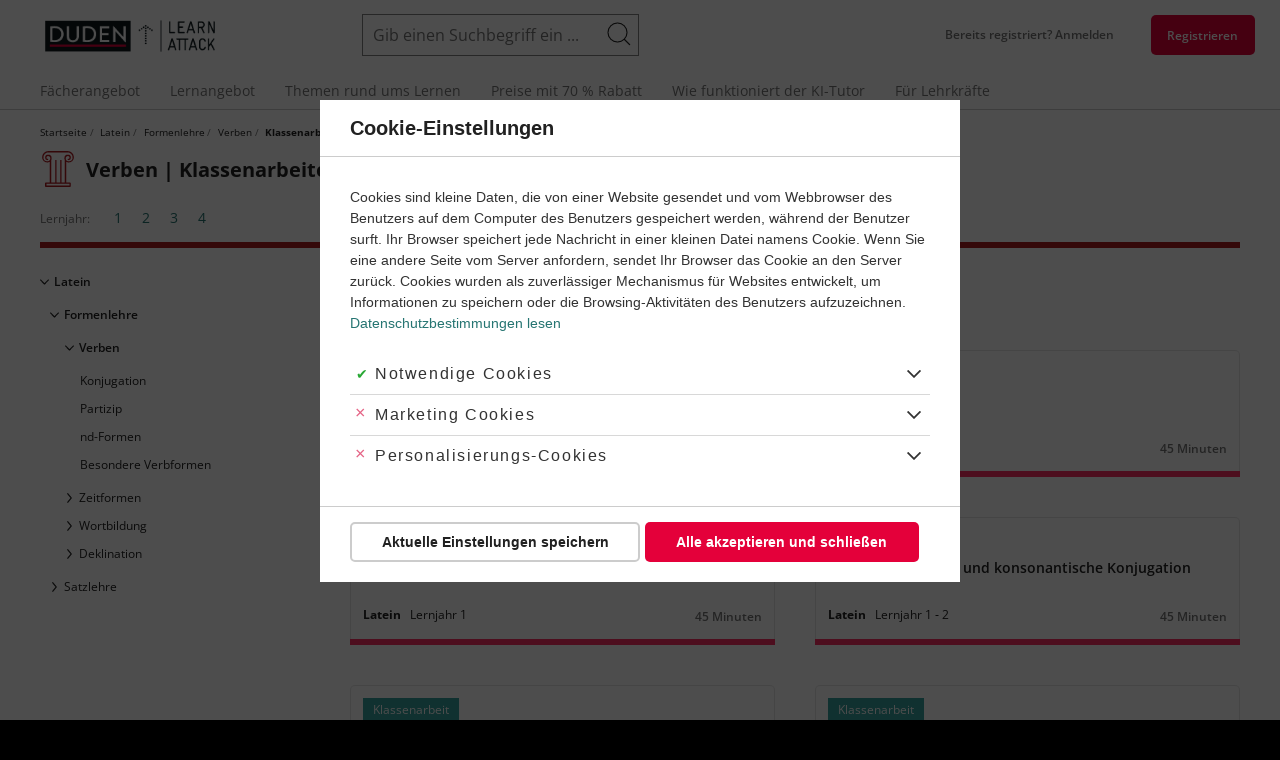

--- FILE ---
content_type: text/html; charset=UTF-8
request_url: https://learnattack.de/latein/verben/klassenarbeiten
body_size: 36791
content:
<!DOCTYPE html>
<html lang="de" dir="ltr" class="critical">
  <head><link rel='dns-prefetch' href='https://learnattack-cdn-res.cloudinary.com'><link rel='dns-prefetch' href='https://fonts.bunny.net'><link rel='dns-prefetch' href='https://sample-api-v2.crazyegg.com
//tr.outbrain.com
//amplifypixel.outbrain.com
//containertags.belboon.de
//track.adform.net
//www.google-analytics.com
//stats.g.doubleclick.net
//www.google.com
//sslwidget.criteo.com
//vc.hotjar.io
//script.hotjar.com
//static.hotjar.com
//www.google.de
//www1.mpnrs.com
//www.googletagmanager.com
//try.abtasty.com
//dcinfos-cache.abtasty.com
//dcinfos.abtasty.com
//ariane.abtasty.com
//www.facebook.com
//connect.facebook.net
//bat.bing.com'><link rel='dns-prefetch' href='https://cdn.learnattack.de'>
<link rel='preload' as='image' href='https://learnattack-cdn-res.cloudinary.com/image/upload/c_fit,h_150,w_150/c_crop,h_150,w_150,x_0,y_0/cs_no_cmyk,f_auto,fl_progressive.strip_profile,q_auto/v1/general/2020-03/tutor-julia'>
<link rel='preload' as='image' href='https://learnattack-cdn-res.cloudinary.com/image/upload/c_fit,h_150,w_150/c_crop,h_150,w_150,x_0,y_0/cs_no_cmyk,f_auto,fl_progressive.strip_profile,q_auto/v1/migrate_default_content_files/tutor-lukas'>
<link rel='preload' as='image' href='https://learnattack-cdn-res.cloudinary.com/image/upload/c_fit,h_150,w_150/c_crop,h_150,w_150,x_0,y_0/cs_no_cmyk,f_auto,fl_progressive.strip_profile,q_auto/v1/migrate_default_content_files/tutor-joana'>
<link rel='preload' as='image' href='https://learnattack-cdn-res.cloudinary.com/image/upload/c_fit,h_150,w_150/c_crop,h_150,w_150,x_0,y_0/cs_no_cmyk,f_auto,fl_progressive.strip_profile,q_auto/v1/migrate_default_content_files/tutor-ryan'>
<link rel='preload' as='image' href='https://learnattack-cdn-res.cloudinary.com/image/upload/c_fit,h_150,w_150/c_crop,h_150,w_150,x_0,y_0/cs_no_cmyk,f_auto,fl_progressive.strip_profile,q_auto/v1/migrate_default_content_files/tutor-simjon'>
<link rel='preload' as='image' href='https://learnattack-cdn-res.cloudinary.com/image/upload/c_fit,h_150,w_150/c_crop,h_150,w_150,x_0,y_0/cs_no_cmyk,f_auto,fl_progressive.strip_profile,q_auto/v1/general/2020-03/tutor-noemi'>
<link rel='preload' as='image' href='https://learnattack-cdn-res.cloudinary.com/image/upload/c_fit,h_150,w_150/c_crop,h_150,w_150,x_0,y_0/cs_no_cmyk,f_auto,fl_progressive.strip_profile,q_auto/v1/migrate_default_content_files/tutor-ulrike'>
<link rel='preload' as='image' href='https://learnattack-cdn-res.cloudinary.com/image/upload/c_fit,h_150,w_150/c_crop,h_150,w_150,x_0,y_0/cs_no_cmyk,f_auto,fl_progressive.strip_profile,q_auto/v1/migrate_default_content_files/tutor-monica'>
<link rel='preload' as='image' href='https://learnattack-cdn-res.cloudinary.com/image/upload/c_fit,h_150,w_150/c_crop,h_150,w_150,x_0,y_0/cs_no_cmyk,f_auto,fl_progressive.strip_profile,q_auto/v1/migrate_default_content_files/tutor-tobi'>
<link rel='preload' as='image' href='https://learnattack-cdn-res.cloudinary.com/image/upload/cs_no_cmyk,f_auto,fl_progressive.strip_profile,q_auto:best/v1/root/themes/learnattack/logo'>
<link rel='dns-prefetch' href='https://learnattack-cdn-res.cloudinary.com'><link rel='dns-prefetch' href='https://fonts.bunny.net'><link rel='dns-prefetch' href='https://sample-api-v2.crazyegg.com
//tr.outbrain.com
//amplifypixel.outbrain.com
//containertags.belboon.de
//track.adform.net
//www.google-analytics.com
//stats.g.doubleclick.net
//www.google.com
//sslwidget.criteo.com
//vc.hotjar.io
//script.hotjar.com
//static.hotjar.com
//www.google.de
//www1.mpnrs.com
//www.googletagmanager.com
//try.abtasty.com
//dcinfos-cache.abtasty.com
//dcinfos.abtasty.com
//ariane.abtasty.com
//www.facebook.com
//connect.facebook.net
//bat.bing.com'><link rel='dns-prefetch' href='https://cdn.learnattack.de'>
<link rel='preload' as='image' href='https://learnattack-cdn-res.cloudinary.com/image/upload/c_fit,h_150,w_150/c_crop,h_150,w_150,x_0,y_0/cs_no_cmyk,f_auto,fl_progressive.strip_profile,q_auto/v1/general/2020-03/tutor-julia'>
<link rel='preload' as='image' href='https://learnattack-cdn-res.cloudinary.com/image/upload/c_fit,h_150,w_150/c_crop,h_150,w_150,x_0,y_0/cs_no_cmyk,f_auto,fl_progressive.strip_profile,q_auto/v1/migrate_default_content_files/tutor-lukas'>
<link rel='preload' as='image' href='https://learnattack-cdn-res.cloudinary.com/image/upload/c_fit,h_150,w_150/c_crop,h_150,w_150,x_0,y_0/cs_no_cmyk,f_auto,fl_progressive.strip_profile,q_auto/v1/migrate_default_content_files/tutor-joana'>
<link rel='preload' as='image' href='https://learnattack-cdn-res.cloudinary.com/image/upload/c_fit,h_150,w_150/c_crop,h_150,w_150,x_0,y_0/cs_no_cmyk,f_auto,fl_progressive.strip_profile,q_auto/v1/migrate_default_content_files/tutor-ryan'>
<link rel='preload' as='image' href='https://learnattack-cdn-res.cloudinary.com/image/upload/c_fit,h_150,w_150/c_crop,h_150,w_150,x_0,y_0/cs_no_cmyk,f_auto,fl_progressive.strip_profile,q_auto/v1/migrate_default_content_files/tutor-simjon'>
<link rel='preload' as='image' href='https://learnattack-cdn-res.cloudinary.com/image/upload/c_fit,h_150,w_150/c_crop,h_150,w_150,x_0,y_0/cs_no_cmyk,f_auto,fl_progressive.strip_profile,q_auto/v1/general/2020-03/tutor-noemi'>
<link rel='preload' as='image' href='https://learnattack-cdn-res.cloudinary.com/image/upload/c_fit,h_150,w_150/c_crop,h_150,w_150,x_0,y_0/cs_no_cmyk,f_auto,fl_progressive.strip_profile,q_auto/v1/migrate_default_content_files/tutor-ulrike'>
<link rel='preload' as='image' href='https://learnattack-cdn-res.cloudinary.com/image/upload/c_fit,h_150,w_150/c_crop,h_150,w_150,x_0,y_0/cs_no_cmyk,f_auto,fl_progressive.strip_profile,q_auto/v1/migrate_default_content_files/tutor-monica'>
<link rel='preload' as='image' href='https://learnattack-cdn-res.cloudinary.com/image/upload/c_fit,h_150,w_150/c_crop,h_150,w_150,x_0,y_0/cs_no_cmyk,f_auto,fl_progressive.strip_profile,q_auto/v1/migrate_default_content_files/tutor-tobi'>
<link rel='preload' as='image' href='https://learnattack-cdn-res.cloudinary.com/image/upload/cs_no_cmyk,f_auto,fl_progressive.strip_profile,q_auto:best/v1/root/themes/learnattack/logo'>

    <meta charset="utf-8" />
<meta name="description" content="Original Klassenarbeiten und Abiturprüfungen zum Thema Verben in Latein ✓ Klassenarbeiten mit Musterlösungen ✓ Viele Latein-Themen." />
<meta name="keywords" content="Verben, Klassenarbeiten, Abiturprüfungen, Prüfungen, Tests" />
<meta name="robots" content="index, follow" />
<meta name="audisto-confirm" content="35622d40e74878ca6a830b602aadd566691fce13" />
<meta name="p:domain_verify" content="e59cb2cee9905757f24b4ce05df75c7f" />
<meta name="title" content="Verben in Latein | Original Klassenarbeiten und Abiturprüfungen" />
<script>window.GrafanaFaro={settings:{"url":"https:\/\/learnattack.de\/api\/faro","app":{"environment":"production","namespace":"d8vanilla-production","name":"drupal","version":"1.40.1","release":"9b51c37e627ffbe73be103e679dc33ee9960010049f594268934093515c0ba88"},"internalLoggerLevel":"InternalLoggerLevel.OFF","apiKey":"grafana-alloy-api-key"},init:()=>window.GrafanaFaroWebSdk.initializeFaro(window.GrafanaFaro.settings),addTracing:()=>window.GrafanaFaroWebSdk.faro.instrumentations.add(new window.GrafanaFaroWebTracing.TracingInstrumentation())};</script>
<meta name="Generator" content="Drupal 9 (https://www.drupal.org)" />
<meta name="MobileOptimized" content="width" />
<meta name="HandheldFriendly" content="true" />
<meta name="viewport" content="width=device-width, initial-scale=1.0" />
<link rel="preload" href="https://fonts.bunny.net/css?family=Open+Sans:400,400i,600,700&amp;subset=latin,latin-ext&amp;display=swap" as="fetch" crossorigin="anonymous" />
<link rel="icon" href="https://cdn.learnattack.de/themes/custom/learnattack/favicon.ico" type="image/vnd.microsoft.icon" />

    <title>Verben in Latein | Original Klassenarbeiten und Abiturprüfungen</title>
    <link rel='preload' as='style' media='all'   href="https://cdn.learnattack.de/sites/default/files/css/css_euh6QPayV1p-wBJiuAloBTnbROJvmCHxL5Mh3VDTuxM.css" onload="this.onload=null;this.rel='stylesheet'"  /><noscript><link rel='preload' as='style' media='all'   href="https://cdn.learnattack.de/sites/default/files/css/css_euh6QPayV1p-wBJiuAloBTnbROJvmCHxL5Mh3VDTuxM.css" onload="this.onload=null;this.rel='stylesheet'"  /><noscript><link rel="stylesheet" media="all" href="https://cdn.learnattack.de/sites/default/files/css/css_euh6QPayV1p-wBJiuAloBTnbROJvmCHxL5Mh3VDTuxM.css" /></noscript></noscript>
<link rel='preload' as='style' media='all'   href="https://cdn.learnattack.de/sites/default/files/css/css_qbTp-b7t1ATlN3JM7HZo8I3FcAln9k4cCekrMvJLie4.css" onload="this.onload=null;this.rel='stylesheet'"  /><noscript><link rel='preload' as='style' media='all'   href="https://cdn.learnattack.de/sites/default/files/css/css_qbTp-b7t1ATlN3JM7HZo8I3FcAln9k4cCekrMvJLie4.css" onload="this.onload=null;this.rel='stylesheet'"  /><noscript><link rel="stylesheet" media="all" href="https://cdn.learnattack.de/sites/default/files/css/css_qbTp-b7t1ATlN3JM7HZo8I3FcAln9k4cCekrMvJLie4.css" /></noscript></noscript>
<link rel='preload' as='style' media='(min-width: 960px)'   href="https://cdn.learnattack.de/sites/default/files/css/css_i7oBuJ_U6sqMJQlFG9UAX6yw_o8VzcLSoVwAMMhF5uQ.css" onload="this.onload=null;this.rel='stylesheet'"  /><noscript><link rel='preload' as='style' media='(min-width: 960px)'   href="https://cdn.learnattack.de/sites/default/files/css/css_i7oBuJ_U6sqMJQlFG9UAX6yw_o8VzcLSoVwAMMhF5uQ.css" onload="this.onload=null;this.rel='stylesheet'"  /><noscript><link rel="stylesheet" media="(min-width: 960px)" href="https://cdn.learnattack.de/sites/default/files/css/css_i7oBuJ_U6sqMJQlFG9UAX6yw_o8VzcLSoVwAMMhF5uQ.css" /></noscript></noscript>
<link rel='preload' as='style' media='(max-width: 959px)'   href="https://cdn.learnattack.de/sites/default/files/css/css_1OrjwWmxujsh5VXtjiAYPnuP5GLYyysJ6OFGA_mr1Wo.css" onload="this.onload=null;this.rel='stylesheet'"  /><noscript><link rel='preload' as='style' media='(max-width: 959px)'   href="https://cdn.learnattack.de/sites/default/files/css/css_1OrjwWmxujsh5VXtjiAYPnuP5GLYyysJ6OFGA_mr1Wo.css" onload="this.onload=null;this.rel='stylesheet'"  /><noscript><link rel="stylesheet" media="(max-width: 959px)" href="https://cdn.learnattack.de/sites/default/files/css/css_1OrjwWmxujsh5VXtjiAYPnuP5GLYyysJ6OFGA_mr1Wo.css" /></noscript></noscript>
<link rel='preload' as='style' media='(min-width: 1200px)'   href="https://cdn.learnattack.de/sites/default/files/css/css_KGsQ7Wj6ZMB4nYZwx5v4DZChvQhORoYxDmc4UEnF_-Y.css" onload="this.onload=null;this.rel='stylesheet'"  /><noscript><link rel='preload' as='style' media='(min-width: 1200px)'   href="https://cdn.learnattack.de/sites/default/files/css/css_KGsQ7Wj6ZMB4nYZwx5v4DZChvQhORoYxDmc4UEnF_-Y.css" onload="this.onload=null;this.rel='stylesheet'"  /><noscript><link rel="stylesheet" media="(min-width: 1200px)" href="https://cdn.learnattack.de/sites/default/files/css/css_KGsQ7Wj6ZMB4nYZwx5v4DZChvQhORoYxDmc4UEnF_-Y.css" /></noscript></noscript>
<link rel='preload' as='style' media='all'   href="https://cdn.learnattack.de/sites/default/files/css/css_RblZ2HV6hZoaZXPg9QV5tSCEFWohsY_r3DVJyCoBpyw.css" onload="this.onload=null;this.rel='stylesheet'"  /><noscript><link rel='preload' as='style' media='all'   href="https://cdn.learnattack.de/sites/default/files/css/css_RblZ2HV6hZoaZXPg9QV5tSCEFWohsY_r3DVJyCoBpyw.css" onload="this.onload=null;this.rel='stylesheet'"  /><noscript><link rel="stylesheet" media="all" href="https://cdn.learnattack.de/sites/default/files/css/css_RblZ2HV6hZoaZXPg9QV5tSCEFWohsY_r3DVJyCoBpyw.css" /></noscript></noscript>
<link rel='preload' as='style' media='(max-width: 639px)'   href="https://cdn.learnattack.de/sites/default/files/css/css_RMDWgJfI4ZOjaRD8aQMd4hW1co_wJ_A8qd_flbHn8JM.css" onload="this.onload=null;this.rel='stylesheet'"  /><noscript><link rel='preload' as='style' media='(max-width: 639px)'   href="https://cdn.learnattack.de/sites/default/files/css/css_RMDWgJfI4ZOjaRD8aQMd4hW1co_wJ_A8qd_flbHn8JM.css" onload="this.onload=null;this.rel='stylesheet'"  /><noscript><link rel="stylesheet" media="(max-width: 639px)" href="https://cdn.learnattack.de/sites/default/files/css/css_RMDWgJfI4ZOjaRD8aQMd4hW1co_wJ_A8qd_flbHn8JM.css" /></noscript></noscript>
<link rel='preload' as='style' media='(min-width: 640px)'   href="https://cdn.learnattack.de/sites/default/files/css/css_DGquB4dq7BUfOCEqLDROoYRlwXDdJsR5JMGHXIMxHug.css" onload="this.onload=null;this.rel='stylesheet'"  /><noscript><link rel='preload' as='style' media='(min-width: 640px)'   href="https://cdn.learnattack.de/sites/default/files/css/css_DGquB4dq7BUfOCEqLDROoYRlwXDdJsR5JMGHXIMxHug.css" onload="this.onload=null;this.rel='stylesheet'"  /><noscript><link rel="stylesheet" media="(min-width: 640px)" href="https://cdn.learnattack.de/sites/default/files/css/css_DGquB4dq7BUfOCEqLDROoYRlwXDdJsR5JMGHXIMxHug.css" /></noscript></noscript>
<link rel='preload' as='style' media='(min-width: 960px)'   href="https://cdn.learnattack.de/sites/default/files/css/css_xoqxie1a7_q5FehueyYuKtrk7VDbY3dOnLU8joBBrsY.css" onload="this.onload=null;this.rel='stylesheet'"  /><noscript><link rel='preload' as='style' media='(min-width: 960px)'   href="https://cdn.learnattack.de/sites/default/files/css/css_xoqxie1a7_q5FehueyYuKtrk7VDbY3dOnLU8joBBrsY.css" onload="this.onload=null;this.rel='stylesheet'"  /><noscript><link rel="stylesheet" media="(min-width: 960px)" href="https://cdn.learnattack.de/sites/default/files/css/css_xoqxie1a7_q5FehueyYuKtrk7VDbY3dOnLU8joBBrsY.css" /></noscript></noscript>
<link rel='preload' as='style' media='(max-width: 959px)'   href="https://cdn.learnattack.de/sites/default/files/css/css_RVX3ybUbXh5s9IMnSS-FJk4lwoEctCBqUenOJhyMgDE.css" onload="this.onload=null;this.rel='stylesheet'"  /><noscript><link rel='preload' as='style' media='(max-width: 959px)'   href="https://cdn.learnattack.de/sites/default/files/css/css_RVX3ybUbXh5s9IMnSS-FJk4lwoEctCBqUenOJhyMgDE.css" onload="this.onload=null;this.rel='stylesheet'"  /><noscript><link rel="stylesheet" media="(max-width: 959px)" href="https://cdn.learnattack.de/sites/default/files/css/css_RVX3ybUbXh5s9IMnSS-FJk4lwoEctCBqUenOJhyMgDE.css" /></noscript></noscript>
<link rel='preload' as='style' media='(min-width: 1025px)'   href="https://cdn.learnattack.de/sites/default/files/css/css_-2bz1AhrHPpVPAav3ELOfwX3pUT5xPieilyWwoqeTew.css" onload="this.onload=null;this.rel='stylesheet'"  /><noscript><link rel='preload' as='style' media='(min-width: 1025px)'   href="https://cdn.learnattack.de/sites/default/files/css/css_-2bz1AhrHPpVPAav3ELOfwX3pUT5xPieilyWwoqeTew.css" onload="this.onload=null;this.rel='stylesheet'"  /><noscript><link rel="stylesheet" media="(min-width: 1025px)" href="https://cdn.learnattack.de/sites/default/files/css/css_-2bz1AhrHPpVPAav3ELOfwX3pUT5xPieilyWwoqeTew.css" /></noscript></noscript>
<link rel='preload' as='style' media='(max-width: 1024px)'   href="https://cdn.learnattack.de/sites/default/files/css/css_OsK0FggvrbLAdmblevk22g1rAdAvq-A6gv62LR9Ze-I.css" onload="this.onload=null;this.rel='stylesheet'"  /><noscript><link rel='preload' as='style' media='(max-width: 1024px)'   href="https://cdn.learnattack.de/sites/default/files/css/css_OsK0FggvrbLAdmblevk22g1rAdAvq-A6gv62LR9Ze-I.css" onload="this.onload=null;this.rel='stylesheet'"  /><noscript><link rel="stylesheet" media="(max-width: 1024px)" href="https://cdn.learnattack.de/sites/default/files/css/css_OsK0FggvrbLAdmblevk22g1rAdAvq-A6gv62LR9Ze-I.css" /></noscript></noscript>
<link rel='preload' as='style' media='(min-width: 1200px)'   href="https://cdn.learnattack.de/sites/default/files/css/css_pjfSVChFejcAs8mqcBpZgL048mW62EbqxtOh-dVb30Q.css" onload="this.onload=null;this.rel='stylesheet'"  /><noscript><link rel='preload' as='style' media='(min-width: 1200px)'   href="https://cdn.learnattack.de/sites/default/files/css/css_pjfSVChFejcAs8mqcBpZgL048mW62EbqxtOh-dVb30Q.css" onload="this.onload=null;this.rel='stylesheet'"  /><noscript><link rel="stylesheet" media="(min-width: 1200px)" href="https://cdn.learnattack.de/sites/default/files/css/css_pjfSVChFejcAs8mqcBpZgL048mW62EbqxtOh-dVb30Q.css" /></noscript></noscript>
<link rel='preload' as='style' media='all'   href="https://cdn.learnattack.de/sites/default/files/css/css_ZkQuTUbTEaLhJKctF61AT0oHxQYwxuhEHKgFamFMPAg.css" onload="this.onload=null;this.rel='stylesheet'"  /><noscript><link rel='preload' as='style' media='all'   href="https://cdn.learnattack.de/sites/default/files/css/css_ZkQuTUbTEaLhJKctF61AT0oHxQYwxuhEHKgFamFMPAg.css" onload="this.onload=null;this.rel='stylesheet'"  /><noscript><link rel="stylesheet" media="all" href="https://cdn.learnattack.de/sites/default/files/css/css_ZkQuTUbTEaLhJKctF61AT0oHxQYwxuhEHKgFamFMPAg.css" /></noscript></noscript>
<link rel='preload' as='style' media='(max-width: 639px)'   href="https://cdn.learnattack.de/sites/default/files/css/css_488fSaMP5SHPIn5zwnNyZTac4xwWP3ip-zqHnHPE5XM.css" onload="this.onload=null;this.rel='stylesheet'"  /><noscript><link rel='preload' as='style' media='(max-width: 639px)'   href="https://cdn.learnattack.de/sites/default/files/css/css_488fSaMP5SHPIn5zwnNyZTac4xwWP3ip-zqHnHPE5XM.css" onload="this.onload=null;this.rel='stylesheet'"  /><noscript><link rel="stylesheet" media="(max-width: 639px)" href="https://cdn.learnattack.de/sites/default/files/css/css_488fSaMP5SHPIn5zwnNyZTac4xwWP3ip-zqHnHPE5XM.css" /></noscript></noscript>
<link rel='preload' as='style' media='(min-width: 640px)'   href="https://cdn.learnattack.de/sites/default/files/css/css_4tzKqsWC0yffUwDBrOAwlRhqFmJkWTz0Q3H2k8Y888I.css" onload="this.onload=null;this.rel='stylesheet'"  /><noscript><link rel='preload' as='style' media='(min-width: 640px)'   href="https://cdn.learnattack.de/sites/default/files/css/css_4tzKqsWC0yffUwDBrOAwlRhqFmJkWTz0Q3H2k8Y888I.css" onload="this.onload=null;this.rel='stylesheet'"  /><noscript><link rel="stylesheet" media="(min-width: 640px)" href="https://cdn.learnattack.de/sites/default/files/css/css_4tzKqsWC0yffUwDBrOAwlRhqFmJkWTz0Q3H2k8Y888I.css" /></noscript></noscript>
<link rel='preload' as='style' media='(min-width: 960px)'   href="https://cdn.learnattack.de/sites/default/files/css/css_TNM6RpwE5eWT44uDJo2XlCgWUSnR2fY7sT5wpBarRL8.css" onload="this.onload=null;this.rel='stylesheet'"  /><noscript><link rel='preload' as='style' media='(min-width: 960px)'   href="https://cdn.learnattack.de/sites/default/files/css/css_TNM6RpwE5eWT44uDJo2XlCgWUSnR2fY7sT5wpBarRL8.css" onload="this.onload=null;this.rel='stylesheet'"  /><noscript><link rel="stylesheet" media="(min-width: 960px)" href="https://cdn.learnattack.de/sites/default/files/css/css_TNM6RpwE5eWT44uDJo2XlCgWUSnR2fY7sT5wpBarRL8.css" /></noscript></noscript>
<link rel='preload' as='style' media='(min-width: 1025px)'   href="https://cdn.learnattack.de/sites/default/files/css/css_VUDY06vgHsIPvB7TyV3fnoiIi2c4s-DWEy9tFhONTHk.css" onload="this.onload=null;this.rel='stylesheet'"  /><noscript><link rel='preload' as='style' media='(min-width: 1025px)'   href="https://cdn.learnattack.de/sites/default/files/css/css_VUDY06vgHsIPvB7TyV3fnoiIi2c4s-DWEy9tFhONTHk.css" onload="this.onload=null;this.rel='stylesheet'"  /><noscript><link rel="stylesheet" media="(min-width: 1025px)" href="https://cdn.learnattack.de/sites/default/files/css/css_VUDY06vgHsIPvB7TyV3fnoiIi2c4s-DWEy9tFhONTHk.css" /></noscript></noscript>
<link rel='preload' as='style' media='(min-width: 1200px)'   href="https://cdn.learnattack.de/sites/default/files/css/css_gEoRPepHSPNpaFoUAGym-Lf8zzgVDG0LUZuzSZACQxs.css" onload="this.onload=null;this.rel='stylesheet'"  /><noscript><link rel='preload' as='style' media='(min-width: 1200px)'   href="https://cdn.learnattack.de/sites/default/files/css/css_gEoRPepHSPNpaFoUAGym-Lf8zzgVDG0LUZuzSZACQxs.css" onload="this.onload=null;this.rel='stylesheet'"  /><noscript><link rel="stylesheet" media="(min-width: 1200px)" href="https://cdn.learnattack.de/sites/default/files/css/css_gEoRPepHSPNpaFoUAGym-Lf8zzgVDG0LUZuzSZACQxs.css" /></noscript></noscript>
<link rel='preload' as='style' media='all'   href="https://cdn.learnattack.de/sites/default/files/css/css_0DhKP2KffBZsBV_8pF-QLGsbSK2tEBOwndo6AIVEnUU.css" onload="this.onload=null;this.rel='stylesheet'"  /><noscript><link rel='preload' as='style' media='all'   href="https://cdn.learnattack.de/sites/default/files/css/css_0DhKP2KffBZsBV_8pF-QLGsbSK2tEBOwndo6AIVEnUU.css" onload="this.onload=null;this.rel='stylesheet'"  /><noscript><link rel="stylesheet" media="all" href="https://cdn.learnattack.de/sites/default/files/css/css_0DhKP2KffBZsBV_8pF-QLGsbSK2tEBOwndo6AIVEnUU.css" /></noscript></noscript>
<link rel='preload' as='style' media='(max-width: 639px)'   href="https://cdn.learnattack.de/sites/default/files/css/css_WHBy_cHM6_VdB6aSSKdwn0mbVWz7_vzYHG3IutyuENY.css" onload="this.onload=null;this.rel='stylesheet'"  /><noscript><link rel='preload' as='style' media='(max-width: 639px)'   href="https://cdn.learnattack.de/sites/default/files/css/css_WHBy_cHM6_VdB6aSSKdwn0mbVWz7_vzYHG3IutyuENY.css" onload="this.onload=null;this.rel='stylesheet'"  /><noscript><link rel="stylesheet" media="(max-width: 639px)" href="https://cdn.learnattack.de/sites/default/files/css/css_WHBy_cHM6_VdB6aSSKdwn0mbVWz7_vzYHG3IutyuENY.css" /></noscript></noscript>
<link rel='preload' as='style' media='(min-width: 640px)'   href="https://cdn.learnattack.de/sites/default/files/css/css_SwOMbYqdenfmRy_C3el4z1ResKtqREynEacw9JFraWo.css" onload="this.onload=null;this.rel='stylesheet'"  /><noscript><link rel='preload' as='style' media='(min-width: 640px)'   href="https://cdn.learnattack.de/sites/default/files/css/css_SwOMbYqdenfmRy_C3el4z1ResKtqREynEacw9JFraWo.css" onload="this.onload=null;this.rel='stylesheet'"  /><noscript><link rel="stylesheet" media="(min-width: 640px)" href="https://cdn.learnattack.de/sites/default/files/css/css_SwOMbYqdenfmRy_C3el4z1ResKtqREynEacw9JFraWo.css" /></noscript></noscript>
<link rel='preload' as='style' media='(min-width: 960px)'   href="https://cdn.learnattack.de/sites/default/files/css/css_6JIRyguf0ZbPsDaL5wuJMj2tA6e8LCFzY92BhowNVKo.css" onload="this.onload=null;this.rel='stylesheet'"  /><noscript><link rel='preload' as='style' media='(min-width: 960px)'   href="https://cdn.learnattack.de/sites/default/files/css/css_6JIRyguf0ZbPsDaL5wuJMj2tA6e8LCFzY92BhowNVKo.css" onload="this.onload=null;this.rel='stylesheet'"  /><noscript><link rel="stylesheet" media="(min-width: 960px)" href="https://cdn.learnattack.de/sites/default/files/css/css_6JIRyguf0ZbPsDaL5wuJMj2tA6e8LCFzY92BhowNVKo.css" /></noscript></noscript>
<link rel='preload' as='style' media='(max-width: 959px)'   href="https://cdn.learnattack.de/sites/default/files/css/css_eSAdpwEXxQk2IiAkfi5Dqch-xnoNvlC0S3rtQsQkKLY.css" onload="this.onload=null;this.rel='stylesheet'"  /><noscript><link rel='preload' as='style' media='(max-width: 959px)'   href="https://cdn.learnattack.de/sites/default/files/css/css_eSAdpwEXxQk2IiAkfi5Dqch-xnoNvlC0S3rtQsQkKLY.css" onload="this.onload=null;this.rel='stylesheet'"  /><noscript><link rel="stylesheet" media="(max-width: 959px)" href="https://cdn.learnattack.de/sites/default/files/css/css_eSAdpwEXxQk2IiAkfi5Dqch-xnoNvlC0S3rtQsQkKLY.css" /></noscript></noscript>
<link rel='preload' as='style' media='(min-width: 1025px)'   href="https://cdn.learnattack.de/sites/default/files/css/css_jAfOyI6vb-Pe-llLH4KTAb43OXN0Jnv5WcaaWKIT8HQ.css" onload="this.onload=null;this.rel='stylesheet'"  /><noscript><link rel='preload' as='style' media='(min-width: 1025px)'   href="https://cdn.learnattack.de/sites/default/files/css/css_jAfOyI6vb-Pe-llLH4KTAb43OXN0Jnv5WcaaWKIT8HQ.css" onload="this.onload=null;this.rel='stylesheet'"  /><noscript><link rel="stylesheet" media="(min-width: 1025px)" href="https://cdn.learnattack.de/sites/default/files/css/css_jAfOyI6vb-Pe-llLH4KTAb43OXN0Jnv5WcaaWKIT8HQ.css" /></noscript></noscript>
<link rel='preload' as='style' media='(max-width: 1024px)'   href="https://cdn.learnattack.de/sites/default/files/css/css_TufYXi5tjNbkrq5Owk-gRts-uyWwFTL9YtGctxi2cUs.css" onload="this.onload=null;this.rel='stylesheet'"  /><noscript><link rel='preload' as='style' media='(max-width: 1024px)'   href="https://cdn.learnattack.de/sites/default/files/css/css_TufYXi5tjNbkrq5Owk-gRts-uyWwFTL9YtGctxi2cUs.css" onload="this.onload=null;this.rel='stylesheet'"  /><noscript><link rel="stylesheet" media="(max-width: 1024px)" href="https://cdn.learnattack.de/sites/default/files/css/css_TufYXi5tjNbkrq5Owk-gRts-uyWwFTL9YtGctxi2cUs.css" /></noscript></noscript>
<link rel='preload' as='style' media='(min-width: 1200px)'   href="https://cdn.learnattack.de/sites/default/files/css/css_91hOUtczMO-Ue7p17ZB93kSC5sUp6TEJyznpf2fT5SE.css" onload="this.onload=null;this.rel='stylesheet'"  /><noscript><link rel='preload' as='style' media='(min-width: 1200px)'   href="https://cdn.learnattack.de/sites/default/files/css/css_91hOUtczMO-Ue7p17ZB93kSC5sUp6TEJyznpf2fT5SE.css" onload="this.onload=null;this.rel='stylesheet'"  /><noscript><link rel="stylesheet" media="(min-width: 1200px)" href="https://cdn.learnattack.de/sites/default/files/css/css_91hOUtczMO-Ue7p17ZB93kSC5sUp6TEJyznpf2fT5SE.css" /></noscript></noscript>
<link rel='preload' as='style' media='(max-width: 1199px)'   href="https://cdn.learnattack.de/sites/default/files/css/css_TJ88x9HwnWg6IOcqDjcKSwJnUNbcb_gyfKV-NWe9zoI.css" onload="this.onload=null;this.rel='stylesheet'"  /><noscript><link rel='preload' as='style' media='(max-width: 1199px)'   href="https://cdn.learnattack.de/sites/default/files/css/css_TJ88x9HwnWg6IOcqDjcKSwJnUNbcb_gyfKV-NWe9zoI.css" onload="this.onload=null;this.rel='stylesheet'"  /><noscript><link rel="stylesheet" media="(max-width: 1199px)" href="https://cdn.learnattack.de/sites/default/files/css/css_TJ88x9HwnWg6IOcqDjcKSwJnUNbcb_gyfKV-NWe9zoI.css" /></noscript></noscript>
<link rel='preload' as='style' media='(min-width: 1600px)'   href="https://cdn.learnattack.de/sites/default/files/css/css_KNlLHCMM_XfUj6Yn7QxI-jHpBQAtLHbUSg1a7x6TwoM.css" onload="this.onload=null;this.rel='stylesheet'"  /><noscript><link rel='preload' as='style' media='(min-width: 1600px)'   href="https://cdn.learnattack.de/sites/default/files/css/css_KNlLHCMM_XfUj6Yn7QxI-jHpBQAtLHbUSg1a7x6TwoM.css" onload="this.onload=null;this.rel='stylesheet'"  /><noscript><link rel="stylesheet" media="(min-width: 1600px)" href="https://cdn.learnattack.de/sites/default/files/css/css_KNlLHCMM_XfUj6Yn7QxI-jHpBQAtLHbUSg1a7x6TwoM.css" /></noscript></noscript>
<link rel='preload' as='style' media='(max-width: 1599px)'   href="https://cdn.learnattack.de/sites/default/files/css/css_ClWwx7JMLSyPHlRbFR0koAayHhNqujUAEcvnVBEpWiY.css" onload="this.onload=null;this.rel='stylesheet'"  /><noscript><link rel='preload' as='style' media='(max-width: 1599px)'   href="https://cdn.learnattack.de/sites/default/files/css/css_ClWwx7JMLSyPHlRbFR0koAayHhNqujUAEcvnVBEpWiY.css" onload="this.onload=null;this.rel='stylesheet'"  /><noscript><link rel="stylesheet" media="(max-width: 1599px)" href="https://cdn.learnattack.de/sites/default/files/css/css_ClWwx7JMLSyPHlRbFR0koAayHhNqujUAEcvnVBEpWiY.css" /></noscript></noscript>
<link rel='preload' as='style' media='all'   href="https://cdn.learnattack.de/sites/default/files/css/css_ZjXrFO8NHnIYMMwUB_FRfgTpyzd_ZiovRHrBewM-BZQ.css" onload="this.onload=null;this.rel='stylesheet'"  /><noscript><link rel='preload' as='style' media='all'   href="https://cdn.learnattack.de/sites/default/files/css/css_ZjXrFO8NHnIYMMwUB_FRfgTpyzd_ZiovRHrBewM-BZQ.css" onload="this.onload=null;this.rel='stylesheet'"  /><noscript><link rel="stylesheet" media="all" href="https://cdn.learnattack.de/sites/default/files/css/css_ZjXrFO8NHnIYMMwUB_FRfgTpyzd_ZiovRHrBewM-BZQ.css" /></noscript></noscript>
<link rel='preload' as='style' media='(max-width: 959px)'   href="https://cdn.learnattack.de/sites/default/files/css/css_KjuDfg0NyWHJ7Xxd8FlbUtADUH7KiCQk4n4AAfibsJ8.css" onload="this.onload=null;this.rel='stylesheet'"  /><noscript><link rel='preload' as='style' media='(max-width: 959px)'   href="https://cdn.learnattack.de/sites/default/files/css/css_KjuDfg0NyWHJ7Xxd8FlbUtADUH7KiCQk4n4AAfibsJ8.css" onload="this.onload=null;this.rel='stylesheet'"  /><noscript><link rel="stylesheet" media="(max-width: 959px)" href="https://cdn.learnattack.de/sites/default/files/css/css_KjuDfg0NyWHJ7Xxd8FlbUtADUH7KiCQk4n4AAfibsJ8.css" /></noscript></noscript>
<link rel='preload' as='style' media='(max-width: 1199px)'   href="https://cdn.learnattack.de/sites/default/files/css/css_O9Ild4epj5DH4wH69ae5knPhwFB_kqPGcQLuyPwzSeA.css" onload="this.onload=null;this.rel='stylesheet'"  /><noscript><link rel='preload' as='style' media='(max-width: 1199px)'   href="https://cdn.learnattack.de/sites/default/files/css/css_O9Ild4epj5DH4wH69ae5knPhwFB_kqPGcQLuyPwzSeA.css" onload="this.onload=null;this.rel='stylesheet'"  /><noscript><link rel="stylesheet" media="(max-width: 1199px)" href="https://cdn.learnattack.de/sites/default/files/css/css_O9Ild4epj5DH4wH69ae5knPhwFB_kqPGcQLuyPwzSeA.css" /></noscript></noscript>
<link rel='preload' as='style' media='all'   href="https://cdn.learnattack.de/sites/default/files/css/css_ufm5Q5Ks7Pz66AA9FnZic4vPq_h5EyUF6yGvOZpiZl8.css" onload="this.onload=null;this.rel='stylesheet'"  /><noscript><link rel='preload' as='style' media='all'   href="https://cdn.learnattack.de/sites/default/files/css/css_ufm5Q5Ks7Pz66AA9FnZic4vPq_h5EyUF6yGvOZpiZl8.css" onload="this.onload=null;this.rel='stylesheet'"  /><noscript><link rel="stylesheet" media="all" href="https://cdn.learnattack.de/sites/default/files/css/css_ufm5Q5Ks7Pz66AA9FnZic4vPq_h5EyUF6yGvOZpiZl8.css" /></noscript></noscript>
<link rel='preload' as='style' media='all'   href="https://cdn.learnattack.de/sites/default/files/css/css_ZN7Wky-Y3scG1c782ak7pgd301e3nuiekVRgFPC1zUE.css" onload="this.onload=null;this.rel='stylesheet'"  /><noscript><link rel='preload' as='style' media='all'   href="https://cdn.learnattack.de/sites/default/files/css/css_ZN7Wky-Y3scG1c782ak7pgd301e3nuiekVRgFPC1zUE.css" onload="this.onload=null;this.rel='stylesheet'"  /><noscript><link rel="stylesheet" media="all" href="https://cdn.learnattack.de/sites/default/files/css/css_ZN7Wky-Y3scG1c782ak7pgd301e3nuiekVRgFPC1zUE.css" /></noscript></noscript>
<link rel='preload' as='style' media='(max-width: 639px)'   href="https://cdn.learnattack.de/sites/default/files/css/css_vtGKHAbxlHlHDlgHyrYPbMVKDTD-EfcyJCh5KFQKM2o.css" onload="this.onload=null;this.rel='stylesheet'"  /><noscript><link rel='preload' as='style' media='(max-width: 639px)'   href="https://cdn.learnattack.de/sites/default/files/css/css_vtGKHAbxlHlHDlgHyrYPbMVKDTD-EfcyJCh5KFQKM2o.css" onload="this.onload=null;this.rel='stylesheet'"  /><noscript><link rel="stylesheet" media="(max-width: 639px)" href="https://cdn.learnattack.de/sites/default/files/css/css_vtGKHAbxlHlHDlgHyrYPbMVKDTD-EfcyJCh5KFQKM2o.css" /></noscript></noscript>
<link rel='preload' as='style' media='(min-width: 510px)'   href="https://cdn.learnattack.de/sites/default/files/css/css_GQ0Qcq2g93WRlGn8C1asCLX38wbztXdDmAfE0BZE0KU.css" onload="this.onload=null;this.rel='stylesheet'"  /><noscript><link rel='preload' as='style' media='(min-width: 510px)'   href="https://cdn.learnattack.de/sites/default/files/css/css_GQ0Qcq2g93WRlGn8C1asCLX38wbztXdDmAfE0BZE0KU.css" onload="this.onload=null;this.rel='stylesheet'"  /><noscript><link rel="stylesheet" media="(min-width: 510px)" href="https://cdn.learnattack.de/sites/default/files/css/css_GQ0Qcq2g93WRlGn8C1asCLX38wbztXdDmAfE0BZE0KU.css" /></noscript></noscript>
<link rel='preload' as='style' media='(min-width: 640px)'   href="https://cdn.learnattack.de/sites/default/files/css/css_L7Xv1ZkTaEzmY2ulL-IPLdrrYWSZl5VaLmyj9PJQkjk.css" onload="this.onload=null;this.rel='stylesheet'"  /><noscript><link rel='preload' as='style' media='(min-width: 640px)'   href="https://cdn.learnattack.de/sites/default/files/css/css_L7Xv1ZkTaEzmY2ulL-IPLdrrYWSZl5VaLmyj9PJQkjk.css" onload="this.onload=null;this.rel='stylesheet'"  /><noscript><link rel="stylesheet" media="(min-width: 640px)" href="https://cdn.learnattack.de/sites/default/files/css/css_L7Xv1ZkTaEzmY2ulL-IPLdrrYWSZl5VaLmyj9PJQkjk.css" /></noscript></noscript>
<link rel='preload' as='style' media='(min-width: 960px)'   href="https://cdn.learnattack.de/sites/default/files/css/css_54wkZrxiX5riq1NFfSz5x_pudHkNthshebxu3V2aQ5E.css" onload="this.onload=null;this.rel='stylesheet'"  /><noscript><link rel='preload' as='style' media='(min-width: 960px)'   href="https://cdn.learnattack.de/sites/default/files/css/css_54wkZrxiX5riq1NFfSz5x_pudHkNthshebxu3V2aQ5E.css" onload="this.onload=null;this.rel='stylesheet'"  /><noscript><link rel="stylesheet" media="(min-width: 960px)" href="https://cdn.learnattack.de/sites/default/files/css/css_54wkZrxiX5riq1NFfSz5x_pudHkNthshebxu3V2aQ5E.css" /></noscript></noscript>
<link rel='preload' as='style' media='(max-width: 959px)'   href="https://cdn.learnattack.de/sites/default/files/css/css_CtdnxHeMqU4-JtS2hpCYLmeQIuNs8zPfCoJCOx_9N1Q.css" onload="this.onload=null;this.rel='stylesheet'"  /><noscript><link rel='preload' as='style' media='(max-width: 959px)'   href="https://cdn.learnattack.de/sites/default/files/css/css_CtdnxHeMqU4-JtS2hpCYLmeQIuNs8zPfCoJCOx_9N1Q.css" onload="this.onload=null;this.rel='stylesheet'"  /><noscript><link rel="stylesheet" media="(max-width: 959px)" href="https://cdn.learnattack.de/sites/default/files/css/css_CtdnxHeMqU4-JtS2hpCYLmeQIuNs8zPfCoJCOx_9N1Q.css" /></noscript></noscript>
<link rel='preload' as='style' media='(min-width: 1025px)'   href="https://cdn.learnattack.de/sites/default/files/css/css_BTQM_XpR9RsXBcyLqrmW8fkiZ9r5zjb-nnDLi1xaiis.css" onload="this.onload=null;this.rel='stylesheet'"  /><noscript><link rel='preload' as='style' media='(min-width: 1025px)'   href="https://cdn.learnattack.de/sites/default/files/css/css_BTQM_XpR9RsXBcyLqrmW8fkiZ9r5zjb-nnDLi1xaiis.css" onload="this.onload=null;this.rel='stylesheet'"  /><noscript><link rel="stylesheet" media="(min-width: 1025px)" href="https://cdn.learnattack.de/sites/default/files/css/css_BTQM_XpR9RsXBcyLqrmW8fkiZ9r5zjb-nnDLi1xaiis.css" /></noscript></noscript>
<link rel='preload' as='style' media='(min-width: 1200px)'   href="https://cdn.learnattack.de/sites/default/files/css/css_Ric6PAf9KI-X5ZP0fUang5BqiV0jbJ3XHrQDWQzlhCg.css" onload="this.onload=null;this.rel='stylesheet'"  /><noscript><link rel='preload' as='style' media='(min-width: 1200px)'   href="https://cdn.learnattack.de/sites/default/files/css/css_Ric6PAf9KI-X5ZP0fUang5BqiV0jbJ3XHrQDWQzlhCg.css" onload="this.onload=null;this.rel='stylesheet'"  /><noscript><link rel="stylesheet" media="(min-width: 1200px)" href="https://cdn.learnattack.de/sites/default/files/css/css_Ric6PAf9KI-X5ZP0fUang5BqiV0jbJ3XHrQDWQzlhCg.css" /></noscript></noscript>
<link rel='preload' as='style' media='(max-width: 1199px)'   href="https://cdn.learnattack.de/sites/default/files/css/css_iYKJzJ10tgho6-9O8s2Wt_UYiwFNVU7XYlLySPznwz8.css" onload="this.onload=null;this.rel='stylesheet'"  /><noscript><link rel='preload' as='style' media='(max-width: 1199px)'   href="https://cdn.learnattack.de/sites/default/files/css/css_iYKJzJ10tgho6-9O8s2Wt_UYiwFNVU7XYlLySPznwz8.css" onload="this.onload=null;this.rel='stylesheet'"  /><noscript><link rel="stylesheet" media="(max-width: 1199px)" href="https://cdn.learnattack.de/sites/default/files/css/css_iYKJzJ10tgho6-9O8s2Wt_UYiwFNVU7XYlLySPznwz8.css" /></noscript></noscript>
<link rel='preload' as='style' media='(min-width: 1600px)'   href="https://cdn.learnattack.de/sites/default/files/css/css_vzeDnjrzodguGzVvfhuUddvF8TqZfgiWqxXj8ve6Q8Y.css" onload="this.onload=null;this.rel='stylesheet'"  /><noscript><link rel='preload' as='style' media='(min-width: 1600px)'   href="https://cdn.learnattack.de/sites/default/files/css/css_vzeDnjrzodguGzVvfhuUddvF8TqZfgiWqxXj8ve6Q8Y.css" onload="this.onload=null;this.rel='stylesheet'"  /><noscript><link rel="stylesheet" media="(min-width: 1600px)" href="https://cdn.learnattack.de/sites/default/files/css/css_vzeDnjrzodguGzVvfhuUddvF8TqZfgiWqxXj8ve6Q8Y.css" /></noscript></noscript>
<link rel='preload' as='style' media='all'   href="https://cdn.learnattack.de/sites/default/files/css/css_53ATicK9aUOIDe3sIXTdKGey6SnqsBjLcYfdrmQGE78.css" onload="this.onload=null;this.rel='stylesheet'"  /><noscript><link rel='preload' as='style' media='all'   href="https://cdn.learnattack.de/sites/default/files/css/css_53ATicK9aUOIDe3sIXTdKGey6SnqsBjLcYfdrmQGE78.css" onload="this.onload=null;this.rel='stylesheet'"  /><noscript><link rel="stylesheet" media="all" href="https://cdn.learnattack.de/sites/default/files/css/css_53ATicK9aUOIDe3sIXTdKGey6SnqsBjLcYfdrmQGE78.css" /></noscript></noscript>
<link rel='preload' as='style' media='(min-width: 640px)'   href="https://cdn.learnattack.de/sites/default/files/css/css_AnM9J0xkbzHrC8ExmeYlxruU4e82NaaFl4JnYEBeFDM.css" onload="this.onload=null;this.rel='stylesheet'"  /><noscript><link rel='preload' as='style' media='(min-width: 640px)'   href="https://cdn.learnattack.de/sites/default/files/css/css_AnM9J0xkbzHrC8ExmeYlxruU4e82NaaFl4JnYEBeFDM.css" onload="this.onload=null;this.rel='stylesheet'"  /><noscript><link rel="stylesheet" media="(min-width: 640px)" href="https://cdn.learnattack.de/sites/default/files/css/css_AnM9J0xkbzHrC8ExmeYlxruU4e82NaaFl4JnYEBeFDM.css" /></noscript></noscript>
<link rel='preload' as='style' media='(min-width: 960px)'   href="https://cdn.learnattack.de/sites/default/files/css/css_W1uQnHMv2PWs0W656mw4XkKIObTxHDEPOuOb-0WEB4I.css" onload="this.onload=null;this.rel='stylesheet'"  /><noscript><link rel='preload' as='style' media='(min-width: 960px)'   href="https://cdn.learnattack.de/sites/default/files/css/css_W1uQnHMv2PWs0W656mw4XkKIObTxHDEPOuOb-0WEB4I.css" onload="this.onload=null;this.rel='stylesheet'"  /><noscript><link rel="stylesheet" media="(min-width: 960px)" href="https://cdn.learnattack.de/sites/default/files/css/css_W1uQnHMv2PWs0W656mw4XkKIObTxHDEPOuOb-0WEB4I.css" /></noscript></noscript>
<link rel='preload' as='style' media='all'   href="https://cdn.learnattack.de/sites/default/files/css/css_alZ6T3yGOdjnH21dUR7HQGWnQuHSuJhDgdpkKEEEwGA.css" onload="this.onload=null;this.rel='stylesheet'"  /><noscript><link rel='preload' as='style' media='all'   href="https://cdn.learnattack.de/sites/default/files/css/css_alZ6T3yGOdjnH21dUR7HQGWnQuHSuJhDgdpkKEEEwGA.css" onload="this.onload=null;this.rel='stylesheet'"  /><noscript><link rel="stylesheet" media="all" href="https://cdn.learnattack.de/sites/default/files/css/css_alZ6T3yGOdjnH21dUR7HQGWnQuHSuJhDgdpkKEEEwGA.css" /></noscript></noscript>
<link rel='preload' as='style' media='(max-width: 639px)'   href="https://cdn.learnattack.de/sites/default/files/css/css_OonrWilP8Ylai_33ZkxH7Hy5DLqxg2Bj5XS9CwIdtas.css" onload="this.onload=null;this.rel='stylesheet'"  /><noscript><link rel='preload' as='style' media='(max-width: 639px)'   href="https://cdn.learnattack.de/sites/default/files/css/css_OonrWilP8Ylai_33ZkxH7Hy5DLqxg2Bj5XS9CwIdtas.css" onload="this.onload=null;this.rel='stylesheet'"  /><noscript><link rel="stylesheet" media="(max-width: 639px)" href="https://cdn.learnattack.de/sites/default/files/css/css_OonrWilP8Ylai_33ZkxH7Hy5DLqxg2Bj5XS9CwIdtas.css" /></noscript></noscript>
<link rel='preload' as='style' media='(min-width: 640px)'   href="https://cdn.learnattack.de/sites/default/files/css/css_8QpihPJwvTrLMxEaKvef-GNCdxpftUE3fO-aZHzm89g.css" onload="this.onload=null;this.rel='stylesheet'"  /><noscript><link rel='preload' as='style' media='(min-width: 640px)'   href="https://cdn.learnattack.de/sites/default/files/css/css_8QpihPJwvTrLMxEaKvef-GNCdxpftUE3fO-aZHzm89g.css" onload="this.onload=null;this.rel='stylesheet'"  /><noscript><link rel="stylesheet" media="(min-width: 640px)" href="https://cdn.learnattack.de/sites/default/files/css/css_8QpihPJwvTrLMxEaKvef-GNCdxpftUE3fO-aZHzm89g.css" /></noscript></noscript>
<link rel='preload' as='style' media='(min-width: 960px)'   href="https://cdn.learnattack.de/sites/default/files/css/css_KDBIKFWiThQ_kJT5a3L8OWTrbjI58Nnhg4YGWLjWniM.css" onload="this.onload=null;this.rel='stylesheet'"  /><noscript><link rel='preload' as='style' media='(min-width: 960px)'   href="https://cdn.learnattack.de/sites/default/files/css/css_KDBIKFWiThQ_kJT5a3L8OWTrbjI58Nnhg4YGWLjWniM.css" onload="this.onload=null;this.rel='stylesheet'"  /><noscript><link rel="stylesheet" media="(min-width: 960px)" href="https://cdn.learnattack.de/sites/default/files/css/css_KDBIKFWiThQ_kJT5a3L8OWTrbjI58Nnhg4YGWLjWniM.css" /></noscript></noscript>
<link rel='preload' as='style' media='all'   href="https://cdn.learnattack.de/sites/default/files/css/css_0ZEc_UD9XWKYR4QHu9-9BxTC6XZzUfJxs4CosEVpic8.css" onload="this.onload=null;this.rel='stylesheet'"  /><noscript><link rel='preload' as='style' media='all'   href="https://cdn.learnattack.de/sites/default/files/css/css_0ZEc_UD9XWKYR4QHu9-9BxTC6XZzUfJxs4CosEVpic8.css" onload="this.onload=null;this.rel='stylesheet'"  /><noscript><link rel="stylesheet" media="all" href="https://cdn.learnattack.de/sites/default/files/css/css_0ZEc_UD9XWKYR4QHu9-9BxTC6XZzUfJxs4CosEVpic8.css" /></noscript></noscript>

    <script type="application/json" data-drupal-selector="drupal-settings-json">{"path":{"baseUrl":"\/","scriptPath":null,"pathPrefix":"","currentPath":"view_mode_page\/exams\/taxonomy_term\/174","currentPathIsAdmin":false,"isFront":false,"currentLanguage":"de"},"pluralDelimiter":"\u0003","suppressDeprecationErrors":true,"ajaxPageState":{"libraries":"advagg_mod\/css_defer,cookieconsent\/default,core\/drupal.autocomplete,core\/drupal.message,datalayer\/ajax,datalayer\/behaviors,datalayer_mod\/event,google_tag\/gtag,google_tag\/gtag.ajax,google_tag\/gtm,google_webfont_loader_api\/fonts,google_webfont_loader_api\/webfont_loader,google_webfont_mod\/webfont_loader,learnattack\/height-match,mathjax\/setup,opentelemetry_faro\/opentelemetry,paragraphs\/drupal.paragraphs.unpublished,quicklink\/quicklink,quicklink\/quicklink_init,search_api_autocomplete\/search_api_autocomplete,static_popups\/static_popups,system\/base,uikit\/global-style,views\/views.ajax,views\/views.module,views_infinite_scroll\/views-infinite-scroll","theme":"learnattack","theme_token":null},"ajaxTrustedUrl":{"form_action_p_pvdeGsVG5zNF_XLGPTvYSKCf43t8qZYSwcfZl2uzM":true,"\/suche":true},"gtm":{"tagId":null,"settings":{"data_layer":"dataLayer","include_classes":false,"allowlist_classes":"","blocklist_classes":"","include_environment":true,"environment_id":"env-2","environment_token":"EFnAxqM0CD9ankxQxyfGHw"},"tagIds":["GTM-MCNDD7Z"]},"gtag":{"tagId":"","consentMode":true,"otherIds":[],"events":[],"additionalConfigInfo":[]},"cookieconsent":{"version":1,"active":true,"language":{"current":"de","locale":{"de":{"modalMainTitle":"Cookie-Einstellungen","modalMainText":"Cookies sind kleine Daten, die von einer Website gesendet und vom Webbrowser des Benutzers auf dem Computer des Benutzers gespeichert werden, w\u00e4hrend der Benutzer surft. Ihr Browser speichert jede Nachricht in einer kleinen Datei namens Cookie. Wenn Sie eine andere Seite vom Server anfordern, sendet Ihr Browser das Cookie an den Server zur\u00fcck. Cookies wurden als zuverl\u00e4ssiger Mechanismus f\u00fcr Websites entwickelt, um Informationen zu speichern oder die Browsing-Aktivit\u00e4ten des Benutzers aufzuzeichnen.","modalBtnSave":"Aktuelle Einstellungen speichern","modalBtnAcceptAll":"Alle akzeptieren und schlie\u00dfen","modalAffectedSolutions":"Enthaltene Dienste","learnMore":"Datenschutzbestimmungen lesen","on":"An","off":"Aus","acceptCategory":"Cookies dieser Kategorie akzeptieren","accepted":"Akzeptiert:","rejected":"Abgelehnt:"}}},"link":"\/datenschutz","cookieDomain":"learnattack.de","categories":{"necessary":{"needed":true,"wanted":true,"checked":true,"consent":["functionality_storage"],"language":{"locale":{"de":{"name":"Notwendige Cookies","description":"... sind unbedingt erforderlich, damit Sie auf der Website navigieren und bestimmte Funktionen der Website, wie den Zugriff auf gesicherte Website-Bereiche, nutzen k\u00f6nnen."}}}},"marketing":{"needed":false,"wanted":false,"checked":false,"consent":["ad_storage","analytics_storage","ad_user_data"],"language":{"locale":{"de":{"name":"Marketing Cookies","description":"... dienen der anonymen Analyse des Nutzerverhaltens auf unserer Webseite, um unsere Produkte und Dienstleistungen st\u00e4tig zu verbessern."}}}},"advertisement":{"needed":false,"wanted":false,"checked":false,"consent":["ad_personalization","personalization_storage"],"language":{"locale":{"de":{"name":"Personalisierungs-Cookies","description":"... dienen, auf Grundlage einer Analyse ihrer Internetnutzung, zur Anzeige von Werbung, die f\u00fcr den Nutzer und seine Interessen relevant ist."}}}}},"services":{"drupal":{"category":"necessary","type":"localcookie","search":null,"cookies":[{"name":"\/SSESS[0-9a-f]+\/","domain":null},{"name":"current_profile","domain":null},{"name":"__prh_cid","domain":null}],"language":{"locale":{"de":{"name":"Registrierung und Login"}}}},"views_cookie":{"category":"necessary","type":"localcookie","search":null,"cookies":[{"name":"node_learning_path","domain":null},{"name":"__bsm_cid","domain":null}],"language":{"locale":{"de":{"name":"Weiterlernen nach Login"}}}},"h5p":{"category":"necessary","type":"localcookie","search":null,"cookies":[{"name":"h5p_token","domain":null}],"language":{"locale":{"de":{"name":"H5P \u00dcbungen"}}}},"referrer":{"category":"marketing","type":"localcookie","search":null,"cookies":[{"name":"__mrm_cid","domain":null}],"language":{"locale":{"de":{"name":"Referrer"}}}},"tagmanager":{"category":"marketing","type":"dynamic-script","search":"gtm","cookies":[{"name":"\/^_dc\/","domain":null},{"name":"cto_bundle","domain":null}],"language":{"locale":{"de":{"name":"Google Tag Manager"}}}},"analytics":{"category":"marketing","type":"dynamic-script","search":"analytics","cookies":[{"name":"_ga","domain":null},{"name":"_gid","domain":null},{"name":"_gat","domain":null},{"name":"AMP_TOKEN","domain":null},{"name":"\/^_gac_\/","domain":null}],"language":{"locale":{"de":{"name":"Google Analytics"}}}},"ative_campaign":{"category":"marketing","type":"dynamic-script","search":"diffuser","cookies":[],"language":{"locale":{"de":{"name":"Active Campaign"}}}},"survey":{"category":"marketing","type":"localcookie","search":null,"cookies":[{"name":"\/^smcx_\\d+_last_shown_at$\/","domain":null}],"language":{"locale":{"de":{"name":"Survey Monkey"}}}},"hotjar":{"category":"marketing","type":"dynamic-script","search":"_hjRemoteVarsFrame","cookies":[{"name":"\/^_hj.*$\/","domain":null}],"language":{"locale":{"de":{"name":"Hotjar"}}}},"optimize":{"category":"marketing","type":"localcookie","search":null,"cookies":[{"name":"_gaexp","domain":null},{"name":"\/^_opt_aw[cgkm]id$\/","domain":null},{"name":"_opt_utmc","domain":null}],"language":{"locale":{"de":{"name":"Google Optimize"}}}},"tiktok":{"category":"marketing","type":"dynamic-script","search":"tiktok","cookies":[{"name":"_ttp","domain":null}],"language":{"locale":{"de":{"name":"TikTok"}}}},"adsense":{"category":"advertisement","type":"dynamic-script","search":"pagead","cookies":[{"name":"_gcl_au","domain":null},{"name":"source","domain":null},{"name":"\/^prism_\/","domain":null}],"language":{"locale":{"de":{"name":"Google AdSense"}}}},"facebook_ads":{"category":"advertisement","type":"dynamic-script","search":"facebook","cookies":[{"name":"\/^_fb\/","domain":null},{"name":"source","domain":null},{"name":"ga","domain":null}],"language":{"locale":{"de":{"name":"Facebook Ads"}}}},"microsft_ads":{"category":"advertisement","type":"dynamic-script","search":"bing","cookies":[{"name":"\/^_uet[sv]id$\/","domain":null}],"language":{"locale":{"de":{"name":"Microsoft Ads"}}}},"as_dialog":{"category":"advertisement","type":"dynamic-script","search":"performancehub","cookies":[],"language":{"locale":{"de":{"name":"AS Dialogmarketing"}}}},"criteo":{"category":"advertisement","type":"dynamic-script","search":"criteo","cookies":[{"name":"source","domain":null}],"language":{"locale":{"de":{"name":"Criteo"}}}},"belboon":{"category":"advertisement","type":"dynamic-script","search":"jakuli","cookies":[{"name":"affnw","domain":null}],"language":{"locale":{"de":{"name":"Belboon"}}}},"awin":{"category":"advertisement","type":"dynamic-script","search":"dwin1","cookies":[],"language":{"locale":{"de":{"name":"AWIN"}}}}}},"dataLayer":{"defaultLang":"de","languages":{"de":{"id":"de","name":"German","direction":"ltr","weight":0}},"remarketing":{"registration":false,"doi":false,"order":false},"onboarding":{"group":"Onboarding","profile":"0","done":false}},"google_webfont_loader_api":{"loaded":"TRUE","font_config":{"google":{"families":["Open Sans:400,400i,600,700:latin,latin-ext"]},"timeout":3000}},"h5p":{"mathjaxClass":"uk-mathjax"},"mathjax":{"config_type":1,"config":{"extensions":["tex2jax.js","MathEvents.js","MathZoom.js","MathMenu.js","toMathML.js","fast-preview.js","AssistiveMML.js","[a11y]\/accessibility-menu.js"],"jax":["input\/TeX","output\/HTML-CSS","output\/PreviewHTML"],"TeX":{"extensions":["noErrors.js","noUndefined.js","AMSmath.js","AMSsymbols.js","cancel.js","mhchem.js"]},"HTML-CSS":{"scale":92,"availableFonts":["TeX"],"preferredFont":"TeX","webFont":"TeX","imageFont":null,"undefinedFamily":"\u0027Open Sans\u0027,\u0027Arial Unicode MS\u0027,serif","linebreaks":{"automatic":false},"styles":{"@font-face":{"font-family":"MathJax_Blank","src":"local"},".MathJax .menclose svg":{"vertical-align":"baseline"}}},"tex2jax":{"processClass":"uk-mathjax","ignoreClass":"uk-mathjax-ignore","inlineMath":[["$","$"],["\\(","\\)"]],"displayMath":[["$$","$$"],["\\[","\\]"]],"processEscapes":true},"displayAlign":"left","showMathMenu":false,"showProcessingMessages":false,"messageStyle":"none"}},"static_popups":{"exit_intent":{"url":"\/static-popups\/exit_intent","time_on_page":5,"time_to_wait":1}},"views":{"ajax_path":"\/views\/ajax","ajaxViews":{"views_dom_id:0b3241aaa0f6f28f7e8d416802477203c84be8c51d6252658b320e2e3dea23c6":{"view_name":"taxonomy_content","view_display_id":"exam_full","view_args":"174","view_path":"\/latein\/verben\/klassenarbeiten","view_base_path":"\/latein\/verben\/klassenarbeiten","view_dom_id":"0b3241aaa0f6f28f7e8d416802477203c84be8c51d6252658b320e2e3dea23c6","pager_element":0}}},"search_api_autocomplete":{"search":{"auto_submit":true,"min_length":2}},"quicklink":{"admin_link_container_patterns":["#block-local-tasks-block a",".block-local-tasks-block a","#drupal-off-canvas a","#toolbar-administration a"],"ignore_admin_paths":true,"ignore_ajax_links":true,"ignore_file_ext":true,"total_request_limit":0,"concurrency_throttle_limit":0,"idle_wait_timeout":2000,"viewport_delay":0,"debug":false,"url_patterns_to_ignore":["user\/logout","#","\/admin","\/edit"]},"user":{"profile_id":"0","profile_force":false,"subscriptionHash":"9c903f4ad761d45f6b0b13b19b4c5e0b7644b58871858e523aaafedd4858c745","uid":0,"permissionsHash":"34a892439754b3300322094b8e778cf0e01443bc5577bce541ff0d883145cad9"},"countdown":{"enable":false,"timestamp":1708599600}}</script>
<script src="https://cdn.learnattack.de/sites/default/files/js/js_PvuNjIpUyenXwc0UIOItRtebppv332ztlzfsBvEhDlw.js" crossorigin crossorigin></script>
<script src="https://cdn.learnattack.de/modules/contrib/google_tag/js/gtm.js?v=" crossorigin crossorigin></script>
<script src="https://cdn.learnattack.de/modules/contrib/google_tag/js/gtag.js?v=" crossorigin crossorigin></script>

  </head>
  <body class="uk-mathjax-ignore">
        <a href="#main-content" class="visually-hidden focusable">
      Direkt zum Inhalt
    </a>
    <noscript><iframe src="https://www.googletagmanager.com/ns.html?id=GTM-MCNDD7Z&gtm_auth=EFnAxqM0CD9ankxQxyfGHw&gtm_preview=env-2&gtm_cookies_win=x"
                  height="0" width="0" style="display:none;visibility:hidden"></iframe></noscript>

      <div class="dialog-off-canvas-main-canvas" data-off-canvas-main-canvas>
    
<div class="critical-loader"><div></div><div></div><div></div><div></div></div>
<style>.critical-loader{display:none;width:80px;height:80px;position:fixed;top:50%;left:50%;transform:translate(-50%,-50%);opacity:1;z-index:1000}.critical-loader div{-webkit-box-sizing:border-box;box-sizing:border-box;display:block;position:absolute;width:64px;height:64px;margin:8px;border:2px solid #35a39f;border-radius:50%;-webkit-animation:page-preload 1.2s cubic-bezier(.5,0,.5,1) infinite;animation:page-preload 1.2s cubic-bezier(.5,0,.5,1) infinite;border-color:#35a39f transparent transparent}.critical-loader div:nth-child(1){-webkit-animation-delay:-.45s;animation-delay:-.45s}.critical-loader div:nth-child(2){-webkit-animation-delay:-.3s;animation-delay:-.3s}.critical-loader div:nth-child(3){-webkit-animation-delay:-.15s;animation-delay:-.15s}.critical,.critical>body{box-sizing:border-box;height:100vh;min-height:100vh;overflow:hidden}.critical{font-size:14px;line-height:1.56}.critical>body{background-color:#f0f0f0;-webkit-transition:background-color .15s linear;transition:background-color .15s linear;margin:0;padding:0}.critical>.toolbar-fixed{-webkit-box-sizing:border-box;box-sizing:border-box;padding-top:40px}.critical #page-wrapper,.critical #sliding-popup,.critical body>.visually-hidden{opacity:0;-webkit-transition:opacity .2s linear;transition:opacity .2s linear}.critical .critical-loader{display:block;-webkit-transition:opacity .2s linear;transition:opacity .2s linear}.critical-loaded>body{background-color:#fff}.critical-loaded #page-wrapper,.critical-loaded #sliding-popup,.critical-loaded body>.visually-hidden{opacity:1}.critical-loaded .critical-loader{opacity:0}@-webkit-keyframes page-preload{0%{-webkit-transform:rotate(0);transform:rotate(0)}100%{-webkit-transform:rotate(360deg);transform:rotate(360deg)}}@keyframes page-preload{0%{-webkit-transform:rotate(0);transform:rotate(0)}100%{-webkit-transform:rotate(360deg);transform:rotate(360deg)}}.critical>.toolbar-fixed .toolbar-bar{position:fixed;left:0;right:0;top:0}.critical>.toolbar-loading .toolbar-bar{background-color:#404040;color:#fff;font-size:small;height:40px;overflow:hidden;width:100vw}.critical>.toolbar-loading .toolbar-tray{visibility:hidden}.critical a{color:inherit}.critical .uk-drop,.critical .uk-offcanvas{display:none}.critical .region-wrapper-navbar{height:70px;overflow:hidden}.critical .uk-grid{display:flex;flex-wrap:wrap;margin:0 0 0 -30px;padding:0;list-style:none}@media(min-width:1025px){.critical .region-wrapper-menu{height:40px;overflow:hidden}}</style>

<div id="page-wrapper" class="uk-offcanvas-content">
  <header id="page--header" class="uk-navbar-container region-wrapper-header" aria-label="Kopfzeile">
    <div class="uk-container">
          <div id="page--navbar" class="uk-navbar region-wrapper-navbar" uk-navbar="" data-mode="click">
        
  <div class="nav-overlay uk-navbar-left">
      <div id="learnattack-branding" class="uk-navbar-item">
          <a href="/" aria-label="Startseite" rel="home" class="uk-logo">
            <img src="https://learnattack-cdn-res.cloudinary.com/image/upload/cs_no_cmyk,f_auto,fl_progressive.strip_profile,q_auto:best/v1/root/themes/learnattack/logo" width="180" height="32.4" alt="Learnattack" class="uk-margin-small-right@s" />
          </a>
      </div>

  </div>


  <div class="nav-overlay uk-navbar-right uk-flex-last@i">
        <nav id="learnattack-account-menu" aria-label="Benutzernavigation" class="block block-system block-system-menu-block:account uk-visible@i" role="navigation">
    
        

              
        
    <ul role="menubar" aria-orientation="horizontal" aria-label="Benutzernavigation" class="uk-navbar-nav">
          <li role="none">
                  <a href="/user/login?current=/latein/verben/klassenarbeiten" role="menuitem" class="uk-button uk-button-text uk-text-small" data-drupal-link-system-path="user/login">Bereits registriert? Anmelden</a>
                      </li>
          <li role="none">
                  <a href="/user/register" role="menuitem" class="uk-button uk-button-primary" data-drupal-link-system-path="user/register">Registrieren</a>
                      </li>
        </ul>
  


      </nav>
          <button type="button" id="global-search-form-button" class="uk-navbar-toggle uk-hidden@i" data-target=".nav-overlay" data-animation="uk-animation-fade" uk-toggle aria-haspopup="true" aria-controls="global-search-form" aria-expanded="false">
            <span uk-icon="search" aria-hidden="true"></span>
            <span class="uk-text-xsmall">Suche</span>
          </button>          <button type="button" id="offcanvas-button" class="uk-navbar-toggle uk-hidden@i" data-target="#offcanvas" uk-toggle aria-haspopup="true" aria-controls="offcanvas" aria-expanded="false">
            <span uk-navbar-toggle-icon aria-hidden="true"></span>
            <span class="uk-text-xsmall">Menü</span>
          </button>
  </div>

  <div id="global-search-form" class="nav-overlay uk-navbar-center@i" hidden aria-hidden="false" aria-labelledby="global-search-form-button" tabindex="-1">  <div class="views-exposed-form uk-flex uk-flex-bottom uk-child-width-expand@s block block-views block-views-exposed-filter-block:search-learning-path uk-navbar-item" data-drupal-selector="views-exposed-form-search-learning-path" id="learnattack-search" itemscope="" itemtype="https://schema.org/WebSite">
    
        <meta itemprop="name" content="Suche" />
<meta itemprop="url" content="https://learnattack.de" />


          <form action="/suche" method="get" id="views-exposed-form-search-learning-path" accept-charset="UTF-8" novalidate role="search" aria-label="Suche nach Inhalten" itemscope="" itemprop="potentialAction" itemtype="https://schema.org/SearchAction" class="uk-search uk-search-navbar">
  <div id="edit-search--wrapper" class="js-form-item form-item js-form-type-search-api-autocomplete form-type-search-api-autocomplete js-form-item-search form-item-search uk-inline ui-front">
  <label for="edit-search" class="visually-hidden">Suche:</label>

  
  <span class="uk-form-icon uk-form-icon-flip" uk-icon="icon: refresh" aria-label="Ladevorgang..."></span>
<input placeholder="Gib einen Suchbegriff ein ..." itemprop="query-input" data-drupal-selector="edit-search" data-search-api-autocomplete-search="search" class="form-autocomplete form-text uk-search-input" data-autocomplete-path="/search_api_autocomplete/search?display=learning_path&amp;&amp;filter=search" type="text" id="edit-search" name="search" value="" size="30" role="searchbox" />


  
  
  </div>
<meta itemprop="target" content="https://learnattack.de/suche?search={search}" data-drupal-selector="edit-meta-target" />
<div data-drupal-selector="edit-actions" class="form-actions js-form-wrapper form-wrapper uk-margin" id="edit-actions">      <button data-drupal-selector="edit-submit-search" type="submit" id="edit-submit-search" class="button uk-search-icon-flip uk-icon-button uk-search-icon">
  <span class="input-value">Suchen</span>
  <span aria-hidden="true" uk-icon="search-navbar"></span>
</button>

  </div>

</form>

      </div>
<button type="button" class="uk-navbar-toggle uk-hidden@i" data-target=".nav-overlay" data-animation="uk-animation-fade" uk-toggle aria-haspopup="true" aria-controls="global-search-form" aria-expanded="false">
      <span class="uk-icon" aria-label="Hide search field" uk-close></span>
    </button>
  </div>

      </div>
              <div uk-sticky="show-on-up: true; animation: uk-animation-slide-top; sel-target: .region-wrapper-menu; cls-active: uk-navbar-sticky; bottom: #page">
        <div id="page--menu" class="uk-navbar region-wrapper-menu" uk-navbar="" data-mode="hover" data-delay-show="400" data-sel-min-height=".uk-navbar-nav &gt; li &gt; a, .uk-navbar-nav &gt; li &gt; span, .uk-navbar-item, .uk-navbar-toggle">
            <div id="region--primary_menu" class="region region-primary-menu">
              <nav id="learnattack-main-menu" aria-label="Hauptnavigation" class="block block-system block-system-menu-block:main uk-visible@i" role="navigation">
    
        

              
        
    <ul role="menubar" aria-orientation="horizontal" aria-label="Hauptnavigation" class="uk-navbar-nav uk-navbar-nav-primary">
          <li role="none">
                  <a href="/" role="menuitem" data-dropdown-menu="13c587f4-449b-41f1-a224-d9e5cba73d21" aria-expanded="false" aria-controls="dropdown-13c587f4-449b-41f1-a224-d9e5cba73d21" id="dropdown-13c587f4-449b-41f1-a224-d9e5cba73d21--button" data-drupal-link-system-path="&lt;front&gt;" aria-label="Schneller Einstieg über unsere Lernfächer">Fächerangebot</a>
                                    <div  id="dropdown-13c587f4-449b-41f1-a224-d9e5cba73d21" role="menu" aria-labelledby="dropdown-13c587f4-449b-41f1-a224-d9e5cba73d21--button" tabindex="-1" class="uk-navbar-dropdown" uk-drop="boundary: !.region-wrapper-menu; boundary-align: true; pos: bottom-justify;">
                          <div class="uk-navbar-dropdown-grid uk-child-width-expand" uk-grid>
                <div class="uk-width-1-6" role="none">
                  <div class="uk-h4" aria-hidden="true">Wähle ein Fach</div>
                          
    <ul role="none" class="uk-nav uk-navbar-dropdown-nav uk-navbar-megamenu-nav">
          <li role="none" aria-owns="dropdown-megamenu-1">
                  <a href="/biologie" data-simple-mega-menu="1" role="menuitem" aria-expanded="false" aria-controls="dropdown-megamenu-1" id="dropdown-megamenu-1--button" data-drupal-link-system-path="taxonomy/term/93">Biologie</a>
                      </li>
          <li role="none" aria-owns="dropdown-megamenu-2">
                  <a href="/chemie" data-simple-mega-menu="2" role="menuitem" aria-expanded="false" aria-controls="dropdown-megamenu-2" id="dropdown-megamenu-2--button" data-drupal-link-system-path="taxonomy/term/91">Chemie</a>
                      </li>
          <li role="none" aria-owns="dropdown-megamenu-3">
                  <a href="/deutsch" data-simple-mega-menu="3" role="menuitem" aria-expanded="false" aria-controls="dropdown-megamenu-3" id="dropdown-megamenu-3--button" data-drupal-link-system-path="taxonomy/term/322">Deutsch</a>
                      </li>
          <li role="none" aria-owns="dropdown-megamenu-4">
                  <a href="/englisch" data-simple-mega-menu="4" role="menuitem" aria-expanded="false" aria-controls="dropdown-megamenu-4" id="dropdown-megamenu-4--button" data-drupal-link-system-path="taxonomy/term/156">Englisch</a>
                      </li>
          <li role="none" aria-owns="dropdown-megamenu-5">
                  <a href="/franzoesisch" data-simple-mega-menu="5" role="menuitem" aria-expanded="false" aria-controls="dropdown-megamenu-5" id="dropdown-megamenu-5--button" data-drupal-link-system-path="taxonomy/term/158">Französisch</a>
                      </li>
          <li role="none" aria-owns="dropdown-megamenu-6">
                  <a href="/geschichte" data-simple-mega-menu="6" role="menuitem" aria-expanded="false" aria-controls="dropdown-megamenu-6" id="dropdown-megamenu-6--button" data-drupal-link-system-path="taxonomy/term/208">Geschichte</a>
                      </li>
          <li role="none" aria-owns="dropdown-megamenu-7">
                  <a href="/latein" data-simple-mega-menu="7" role="menuitem" aria-expanded="false" aria-controls="dropdown-megamenu-7" id="dropdown-megamenu-7--button" data-drupal-link-system-path="taxonomy/term/144">Latein</a>
                      </li>
          <li role="none" aria-owns="dropdown-megamenu-8">
                  <a href="/mathematik" data-simple-mega-menu="8" role="menuitem" aria-expanded="false" aria-controls="dropdown-megamenu-8" id="dropdown-megamenu-8--button" data-drupal-link-system-path="taxonomy/term/75">Mathematik</a>
                      </li>
          <li role="none" aria-owns="dropdown-megamenu-9">
                  <a href="/physik" data-simple-mega-menu="9" role="menuitem" aria-expanded="false" aria-controls="dropdown-megamenu-9" id="dropdown-megamenu-9--button" data-drupal-link-system-path="taxonomy/term/291">Physik</a>
                      </li>
          <li role="none" aria-owns="dropdown-megamenu-19">
                  <a href="/spanisch" data-simple-mega-menu="19" role="menuitem" aria-expanded="false" aria-controls="dropdown-megamenu-19" id="dropdown-megamenu-19--button" data-drupal-link-system-path="taxonomy/term/63487">Spanisch</a>
                      </li>
        </ul>
  
                </div>
                                  
<div id="dropdown-megamenu-1" role="menu" aria-labelledby="dropdown-megamenu-1--button" class="simple-mega-menu simple-mega-menu--type-subject simple-mega-menu--mode-primary-menu uk-navbar-megamenu">
      <div class="uk-navbar-dropdown-grid uk-flex uk-height-1-1" uk-grid>
      <div class="uk-width-1-4">
                  <div class="uk-height-1-1 uk-grid uk-navbar-dropdown-grid uk-flex uk-flex-column uk-flex-between" uk-grid="">
                          
<div id="field-content-left-1" role="group" aria-labelledby="field-content-left-1--label" class="field field--name-field-content-left field--type-link field--mode-primary-menu field--label-above">
      <p id="field-content-left-1--label" class="field__label uk-h4">Was interessiert dich?</p>
    <ul role="none" class="uk-nav uk-navbar-dropdown-nav">
          <li role="none"><a href="/biologie/aufgaben" role="menuitem">Aufgaben und Übungen</a></li>
          <li role="none"><a href="/biologie/lernvideos" role="menuitem">Lernvideos</a></li>
          <li role="none"><a href="/biologie/klassenarbeiten" role="menuitem">Klassenarbeiten / Lösungen</a></li>
          <li role="none"><a href="/schuelerlexikon/biologie" role="menuitem">Schülerlexikon</a></li>
      </ul>
</div>

            <div class="uk-navbar-megamenu-links">
              <form class="uk-margin-small-bottom uk-form-stacked" id="search-link-form-sQWNPbrg" role="none" data-drupal-selector="search-link-form" action="/latein/verben/klassenarbeiten" method="post" accept-charset="UTF-8" novalidate>
  <input data-drupal-selector="edit-facets" type="hidden" name="facets" value="{&quot;subject&quot;:[&quot;93&quot;]}" class="uk-margin" />
<input class="uk-button-text button uk-button uk-button-primary" id="edit-facets-search-sQWNPbrg" role="menuitem" data-drupal-selector="edit-facets-search" formnovalidate="formnovalidate" type="submit" name="op" value="Alles durchsuchen" />
<input autocomplete="off" data-drupal-selector="form-5tvbpi6z9-8xdqypd0qxzggzxl8s4n4ocwvqppr-sm4" type="hidden" name="form_build_id" value="form-5tVBPi6Z9-8XdqypD0qXZgGzXl8s4N4ocWVqPPR_sm4" class="uk-margin" />
<input data-drupal-selector="edit-search-link-form" type="hidden" name="form_id" value="search_link_form" class="uk-margin" />

</form>

            </div>
          </div>
              </div>
      <div class="uk-width-expand">
                  <div class="uk-height-1-1 uk-grid uk-navbar-dropdown-grid uk-flex uk-flex-column uk-flex-between" uk-grid="">
                
<div aria-labelledby="field-content-center-1--label" id="field-content-center-1" role="group" class="field field--name-field-content-center field--type-text-long field--mode-primary-menu field--label-above">
      <p id="field-content-center-1--label" class="field__label uk-h4">Die wichtigsten Themen je Klassenstufe</p>
    <div class="uk-grid" uk-grid="">
<div class="uk-width-1-2@m">
<div class="content">
<p id="field-content-center-1-1--label" class="uk-h4 uk-text-primary">Klasse 5</p>
<ul role="group" aria-labelledby="field-content-center-1-1--label" class="uk-list"><li role="none"><a role="menuitem" data-entity-substitution="canonical" data-entity-type="node" data-entity-uuid="c41189b7-30e9-46a9-9d2c-ebe638e748fa" href="/biologie/aufbau-der-zelle" title="Aufbau der Zelle">Aufbau der Zelle</a></li>
<li role="none"><a role="menuitem" data-entity-substitution="canonical" data-entity-type="node" data-entity-uuid="db003362-53d7-457b-86bf-839dc5a82da0" href="/biologie/pflanzliche-organe" title="Pflanzliche Organe">Pflanzliche Organe</a></li>
<li role="none"><a role="menuitem" data-entity-substitution="canonical" data-entity-type="node" data-entity-uuid="85778420-a851-4fa3-bcfc-ae6200d888f3" href="/biologie/fische-lurche-kriechtiere" title="Fische, Lurche, Kriechtiere">Fische, Lurche, Kriechtiere</a></li>
</ul></div>
</div>
<div class="uk-width-1-2@m">
<div class="content">
<p id="field-content-center-1-2--label" class="uk-h4 uk-text-primary">Klasse 6</p>
<ul role="group" aria-labelledby="field-content-center-1-2--label" class="uk-list"><li role="none"><a role="menuitem" data-entity-substitution="canonical" data-entity-type="node" data-entity-uuid="77ffcfd6-126a-4f7f-8197-4f90360e5b86" href="/biologie/saeugetiere" title="Säugetiere">Säugetiere</a></li>
<li role="none"><a role="menuitem" data-entity-substitution="canonical" data-entity-type="node" data-entity-uuid="d08e4878-24f2-4a13-8662-8b63dbae625e" href="/biologie/insekten" title="Insekten">Insekten</a></li>
<li role="none"><a role="menuitem" data-entity-substitution="canonical" data-entity-type="node" data-entity-uuid="b13797b4-6acf-4c0a-8a0c-26795491269e" href="/biologie/fortpflanzung-und-entwicklung-bei-pflanzen" title="Fortpflanzung und Entwicklung bei Pflanzen">Fortpflanzung und Entwicklung bei Pflanzen</a></li>
</ul></div>
</div>
</div>
<div class="uk-grid" uk-grid="">
<div class="uk-width-1-2@m">
<div class="content">
<p id="field-content-center-1-3--label" class="uk-h4 uk-text-primary">Klasse 7</p>
<ul role="group" aria-labelledby="field-content-center-1-3--label" class="uk-list"><li role="none"><a role="menuitem" data-entity-substitution="canonical" data-entity-type="node" data-entity-uuid="6cb146b6-8e69-44f5-a589-9c00aa5b71ec" href="/biologie/aufbau-des-verdauungssytems" title="Aufbau des Verdauungssytems">Aufbau des Verdauungssystems</a></li>
<li role="none"><a role="menuitem" data-entity-substitution="canonical" data-entity-type="node" data-entity-uuid="9df283d7-7d2d-4a2c-9e65-aafe6ffb2866" href="/biologie/blut-und-blutkreislauf" title="Blut und Blutkreislauf">Blut und Blutkreislauf</a></li>
<li role="none"><a role="menuitem" data-entity-substitution="canonical" data-entity-type="node" data-entity-uuid="792c042a-2ecc-465e-bf30-5a1aa8a20822" href="/biologie/zellteilung" title="Zellteilung">Zellteilung</a></li>
</ul></div>
</div>
<div class="uk-width-1-2@m">
<div class="content">
<p id="field-content-center-1-4--label" class="uk-h4 uk-text-primary">Klasse 8</p>
<ul role="group" aria-labelledby="field-content-center-1-4--label" class="uk-list"><li role="none"><a role="menuitem" data-entity-substitution="canonical" data-entity-type="node" data-entity-uuid="a44921f8-e7a7-41d0-b66e-b04dfaf0b9eb" href="/biologie/mendelsche-regeln" title="Mendelsche Regeln">Mendelsche Regeln</a></li>
<li role="none"><a role="menuitem" data-entity-substitution="canonical" data-entity-type="node" data-entity-uuid="bf941874-821d-49ed-a05d-466d278ccfe7" href="/biologie/eigenschaften-von-oekosystemen" title="Eigenschaften von Ökosystemen">Eigenschaften von Ökosystemen</a></li>
<li role="none"><a role="menuitem" data-entity-substitution="canonical" data-entity-type="node" data-entity-uuid="a444d28c-33ce-4ace-ad96-691e3062b211" href="/biologie/fotosynthese" title="Fotosynthese">Fotosynthese</a></li>
</ul></div>
</div>
</div>
</div>

            <div class="uk-navbar-megamenu-links">
              <div class="uk-grid uk-flex uk-flex-between uk-margin-small-bottom" uk-grid>
                <form class="uk-form-stacked" id="search-link-form-x1lEbzdH" role="none" data-drupal-selector="search-link-form-2" action="/latein/verben/klassenarbeiten" method="post" accept-charset="UTF-8" novalidate>
  <input data-drupal-selector="edit-facets" type="hidden" name="facets" value="{&quot;subject&quot;:[&quot;93&quot;]}" class="uk-margin" />
<input class="uk-button-text button uk-button" id="edit-facets-search-x1lEbzdH" role="menuitem" data-drupal-selector="edit-facets-search" formnovalidate="formnovalidate" type="submit" name="op" value="weitere Klassenstufen" />
<input autocomplete="off" data-drupal-selector="form-tlkjstvqvwjp6av8b-dorx4dmselsyqei23htbfgq5s" type="hidden" name="form_build_id" value="form-TLKJstvQvWJP6av8B-dorx4dMSELSYqei23HtBfGq5s" class="uk-margin" />
<input data-drupal-selector="edit-search-link-form-2" type="hidden" name="form_id" value="search_link_form" class="uk-margin" />

</form>

                <form class="uk-form-stacked" id="search-link-form-zUOe0qHg" role="none" data-drupal-selector="search-link-form-3" action="/latein/verben/klassenarbeiten" method="post" accept-charset="UTF-8" novalidate>
  <input data-drupal-selector="edit-facets" type="hidden" name="facets" value="{&quot;subject&quot;:[&quot;93&quot;]}" class="uk-margin" />
<input class="uk-button-text button uk-button" id="edit-facets-search-zUOe0qHg" role="menuitem" data-drupal-selector="edit-facets-search" formnovalidate="formnovalidate" type="submit" name="op" value="alle Themen in Biologie durchsuchen" />
<input autocomplete="off" data-drupal-selector="form-bdlmt0yd4ayixvifuj6sqbdv2msjv-kzuqfpmfqihck" type="hidden" name="form_build_id" value="form-bDLMT0yd4AyiXVIFuj6sQBDv2mSJv_kzuqFPmfqiHck" class="uk-margin" />
<input data-drupal-selector="edit-search-link-form-3" type="hidden" name="form_id" value="search_link_form" class="uk-margin" />

</form>

              </div>
            </div>
          </div>
              </div>
      <div class="uk-width-small">
                  <div class="uk-height-1-1 uk-grid uk-navbar-dropdown-grid uk-flex uk-flex-column uk-flex-between" uk-grid="">
                
<div aria-labelledby="field-content-right-1-title" id="field-content-right-1" role="group" class="field field--name-field-content-right field--type-link field--mode-primary-menu field--label-above">
      <p id="field-content-right-1-title" class="field__label uk-h4">Fragen und Antworten</p>
    <ul role="none" class="uk-nav uk-navbar-dropdown-nav">
          <li role="none"><a href="/biologie/erbkrankheiten" role="menuitem">Wie entstehen Erbkrankheiten?</a></li>
          <li role="none"><a href="/biologie/sehen" role="menuitem">Wie funktioniert das Auge?</a></li>
          <li role="none"><a href="/biologie/aufbau-des-immunsystems" role="menuitem">Wie schützt uns das Immunsystem?</a></li>
      </ul>
</div>

            
            <div>
              <div class="term term--id-93 term--type-curriculum term--mode-feedback">
  <span class="uk-margin-small-right field--name-curriculum-name">
    <span class="uk-text-primary">Julia</span><br>
    <span class="uk-text-small">Dein Tutor in Biologie</span>
  </span>
  
  <span class="field field--name-field-tutor field--type-entity-reference field--mode-feedback field--label-hidden"><div class="term term--id-21420 term--type-tutors term--mode-feedback">
  
                    <img loading="lazy" class="field--type-image field--name-field-media-image field--mode-thumbnail-portrait field--style-circle-thumbnail uk-image-circle uk-background-muted" src="[data-uri]" width="150" height="150" alt="Tutorin Julia" data-src="https://learnattack-cdn-res.cloudinary.com/image/upload/c_fit,h_150,w_150/c_crop,h_150,w_150,x_0,y_0/cs_no_cmyk,f_auto,fl_progressive.strip_profile,q_auto/v1/general/2020-03/tutor-julia" uk-img="" />



  

      
</div>
</span>

</div>

            </div>
          </div>
              </div>
    </div>
    
</div>

                                  
<div id="dropdown-megamenu-2" role="menu" aria-labelledby="dropdown-megamenu-2--button" class="simple-mega-menu simple-mega-menu--type-subject simple-mega-menu--mode-primary-menu uk-navbar-megamenu">
      <div class="uk-navbar-dropdown-grid uk-flex uk-height-1-1" uk-grid>
      <div class="uk-width-1-4">
                  <div class="uk-height-1-1 uk-grid uk-navbar-dropdown-grid uk-flex uk-flex-column uk-flex-between" uk-grid="">
                          
<div id="field-content-left-2" role="group" aria-labelledby="field-content-left-2--label" class="field field--name-field-content-left field--type-link field--mode-primary-menu field--label-above">
      <p id="field-content-left-2--label" class="field__label uk-h4">Was interessiert dich?</p>
    <ul role="none" class="uk-nav uk-navbar-dropdown-nav">
          <li role="none"><a href="/chemie/aufgaben" role="menuitem">Aufgaben und Übungen</a></li>
          <li role="none"><a href="/chemie/lernvideos" role="menuitem">Lernvideos</a></li>
          <li role="none"><a href="/chemie/klassenarbeiten" role="menuitem">Klassenarbeiten / Lösungen</a></li>
          <li role="none"><a href="/schuelerlexikon/chemie" role="menuitem">Schülerlexikon</a></li>
      </ul>
</div>

            <div class="uk-navbar-megamenu-links">
              <form class="uk-margin-small-bottom uk-form-stacked" id="search-link-form-rufrzT6G" role="none" data-drupal-selector="search-link-form-4" action="/latein/verben/klassenarbeiten" method="post" accept-charset="UTF-8" novalidate>
  <input data-drupal-selector="edit-facets" type="hidden" name="facets" value="{&quot;subject&quot;:[&quot;91&quot;]}" class="uk-margin" />
<input class="uk-button-text button uk-button uk-button-primary" id="edit-facets-search-rufrzT6G" role="menuitem" data-drupal-selector="edit-facets-search" formnovalidate="formnovalidate" type="submit" name="op" value="Alles durchsuchen" />
<input autocomplete="off" data-drupal-selector="form-9r0tmk8mvamz1dxv7i8l-i3gtafc-vcdwxltw13ee2c" type="hidden" name="form_build_id" value="form-9R0TMk8MVaMZ1dXv7I8l-i3GTafC_vCdwXLtw13EE2c" class="uk-margin" />
<input data-drupal-selector="edit-search-link-form-4" type="hidden" name="form_id" value="search_link_form" class="uk-margin" />

</form>

            </div>
          </div>
              </div>
      <div class="uk-width-expand">
                  <div class="uk-height-1-1 uk-grid uk-navbar-dropdown-grid uk-flex uk-flex-column uk-flex-between" uk-grid="">
                
<div aria-labelledby="field-content-center-2--label" id="field-content-center-2" role="group" class="field field--name-field-content-center field--type-text-long field--mode-primary-menu field--label-above">
      <p id="field-content-center-2--label" class="field__label uk-h4">Die wichtigsten Themen je Klassenstufe</p>
    <div class="uk-grid" uk-grid="">
<div class="uk-width-1-2@m">
<div class="content">
<p id="field-content-center-2-1--label" class="uk-h4 uk-text-primary">Klasse 7</p>
<ul role="group" aria-labelledby="field-content-center-2-1--label" class="uk-list"><li role="none"><a role="menuitem" data-entity-substitution="canonical" data-entity-type="node" data-entity-uuid="a44868cc-f1a3-4d09-aec1-48d1219f1e3e" href="/chemie/lebensmittel-und-landwirtschaft" title="Lebensmittel und Landwirtschaft">Lebensmittel und Landwirtschaft</a></li>
<li role="none"><a role="menuitem" data-entity-substitution="canonical" data-entity-type="node" data-entity-uuid="ce0863fa-f8b4-4e51-82dd-5708a6bb9d98" href="/chemie/das-periodensystem-der-elemente" title="Das Periodensystem der Elemente">Das Periodensystem der Elemente</a></li>
<li role="none"><a role="menuitem" data-entity-substitution="canonical" data-entity-type="node" data-entity-uuid="c7112762-ce8e-42b3-99ff-eac2625549e3" href="/chemie/metalle-reagieren-mit-sauerstoff" title="Metalle reagieren mit Sauerstoff">Metalle reagieren mit Sauerstoff</a></li>
</ul></div>
</div>
<div class="uk-width-1-2@m">
<div class="content">
<p id="field-content-center-2-2--label" class="uk-h4 uk-text-primary">Klasse 8</p>
<ul role="group" aria-labelledby="field-content-center-2-2--label" class="uk-list"><li role="none"><a role="menuitem" data-entity-substitution="canonical" data-entity-type="node" data-entity-uuid="cbbbdebf-0da4-4875-ad82-a906ed4d4807" href="/chemie/atomaufbau" title="Atomaufbau">Atomaufbau</a></li>
<li role="none"><a role="menuitem" data-entity-substitution="canonical" data-entity-type="node" data-entity-uuid="64d82a43-3c44-47d3-ac45-efb5aa8ad2e0" href="/chemie/exotherme-und-endotherme-reaktionen" title="Exotherme und endotherme Reaktionen">Exotherme und endotherme Reaktionen</a></li>
<li role="none"><a role="menuitem" data-entity-substitution="canonical" data-entity-type="node" data-entity-uuid="0b68cb52-74c1-49dd-8095-fbb6e2946407" href="/chemie/stoffe-bestehen-aus-teilchen" title="Stoffe bestehen aus Teilchen">Stoffe bestehen aus Teilchen</a></li>
</ul></div>
</div>
</div>
<div class="uk-grid" uk-grid="">
<div class="uk-width-1-2@m">
<div class="content">
<p id="field-content-center-2-3--label" class="uk-h4 uk-text-primary">Klasse 9</p>
<ul role="group" aria-labelledby="field-content-center-2-3--label" class="uk-list"><li role="none"><a role="menuitem" data-entity-substitution="canonical" data-entity-type="node" data-entity-uuid="164e6ddb-1ff2-4621-801d-386e08fe8267" href="/chemie/verbindungen-in-der-organischen-chemie" title="Verbindungen in der organischen Chemie">Verbindungen in der organischen Chemie</a></li>
<li role="none"><a role="menuitem" data-entity-substitution="canonical" data-entity-type="node" data-entity-uuid="77e5e21a-eaca-45e4-8859-4e6228595a82" href="/chemie/chemisches-gleichgewicht" title="Chemisches Gleichgewicht">Chemisches Gleichgewicht</a></li>
<li role="none"><a role="menuitem" data-entity-substitution="canonical" data-entity-type="node" data-entity-uuid="6c61062d-a717-43ed-afed-0f8b2696f9af" href="/chemie/neutralisation" title="Neutralisation">Neutralisation</a></li>
</ul></div>
</div>
<div class="uk-width-1-2@m">
<div class="content">
<p id="field-content-center-2-4--label" class="uk-h4 uk-text-primary">Klasse 10</p>
<ul role="group" aria-labelledby="field-content-center-2-4--label" class="uk-list"><li role="none"><a role="menuitem" data-entity-substitution="canonical" data-entity-type="node" data-entity-uuid="4cefbce6-1f0c-4a4c-9c86-8e77e67cf6dc" href="/chemie/alkene-und-alkine" title="Alkene und Alkine">Alkene und Alkine</a></li>
<li role="none"><a role="menuitem" data-entity-substitution="canonical" data-entity-type="node" data-entity-uuid="11221970-a917-4867-91ab-c19dc641af4e" href="/chemie/alkane" title="Alkane">Alkane</a></li>
<li role="none"><a role="menuitem" data-entity-substitution="canonical" data-entity-type="node" data-entity-uuid="9af42f73-c111-43c6-8d36-d65bf8610e1f" href="/chemie/redoxgleichungen" title="Redoxgleichungen">Redoxgleichungen</a></li>
</ul></div>
</div>
</div>
</div>

            <div class="uk-navbar-megamenu-links">
              <div class="uk-grid uk-flex uk-flex-between uk-margin-small-bottom" uk-grid>
                <form class="uk-form-stacked" id="search-link-form-fVfthYpj" role="none" data-drupal-selector="search-link-form-5" action="/latein/verben/klassenarbeiten" method="post" accept-charset="UTF-8" novalidate>
  <input data-drupal-selector="edit-facets" type="hidden" name="facets" value="{&quot;subject&quot;:[&quot;91&quot;]}" class="uk-margin" />
<input class="uk-button-text button uk-button" id="edit-facets-search-fVfthYpj" role="menuitem" data-drupal-selector="edit-facets-search" formnovalidate="formnovalidate" type="submit" name="op" value="weitere Klassenstufen" />
<input autocomplete="off" data-drupal-selector="form-nc612skxwikivur-gyfb4b-atciguvbtvntpyuj29pk" type="hidden" name="form_build_id" value="form-nC612sKxWikivuR_gyfB4b-AtCIGUVbtVNtPYuj29pk" class="uk-margin" />
<input data-drupal-selector="edit-search-link-form-5" type="hidden" name="form_id" value="search_link_form" class="uk-margin" />

</form>

                <form class="uk-form-stacked" id="search-link-form-uOUlBcxQ" role="none" data-drupal-selector="search-link-form-6" action="/latein/verben/klassenarbeiten" method="post" accept-charset="UTF-8" novalidate>
  <input data-drupal-selector="edit-facets" type="hidden" name="facets" value="{&quot;subject&quot;:[&quot;91&quot;]}" class="uk-margin" />
<input class="uk-button-text button uk-button" id="edit-facets-search-uOUlBcxQ" role="menuitem" data-drupal-selector="edit-facets-search" formnovalidate="formnovalidate" type="submit" name="op" value="alle Themen in Chemie durchsuchen" />
<input autocomplete="off" data-drupal-selector="form-qykukqi6gaawaf-icxacgnpqwjhpofrxu8xtm-sbyn0" type="hidden" name="form_build_id" value="form-qykUKqI6gaawAF_IcXaCgNpqWjHpOfrXu8XTm_sbYN0" class="uk-margin" />
<input data-drupal-selector="edit-search-link-form-6" type="hidden" name="form_id" value="search_link_form" class="uk-margin" />

</form>

              </div>
            </div>
          </div>
              </div>
      <div class="uk-width-small">
                  <div class="uk-height-1-1 uk-grid uk-navbar-dropdown-grid uk-flex uk-flex-column uk-flex-between" uk-grid="">
                
<div aria-labelledby="field-content-right-2-title" id="field-content-right-2" role="group" class="field field--name-field-content-right field--type-link field--mode-primary-menu field--label-above">
      <p id="field-content-right-2-title" class="field__label uk-h4">Fragen und Antworten</p>
    <ul role="none" class="uk-nav uk-navbar-dropdown-nav">
          <li role="none"><a href="/chemie/das-periodensystem-der-elemente" role="menuitem">Was ist das PSE?</a></li>
          <li role="none"><a href="/chemie/alkene-und-alkine" role="menuitem">Was sind Alkene?</a></li>
          <li role="none"><a href="/chemie/halogene-und-edelgase" role="menuitem">Was sind Edelgase</a></li>
      </ul>
</div>

            
            <div>
              <div class="term term--id-91 term--type-curriculum term--mode-feedback">
  <span class="uk-margin-small-right field--name-curriculum-name">
    <span class="uk-text-primary">Lukas</span><br>
    <span class="uk-text-small">Dein Tutor in Chemie</span>
  </span>
  
  <span class="field field--name-field-tutor field--type-entity-reference field--mode-feedback field--label-hidden"><div class="term term--id-60 term--type-tutors term--mode-feedback">
  
                    <img loading="lazy" class="field--type-image field--name-field-media-image field--mode-thumbnail-portrait field--style-circle-thumbnail uk-image-circle uk-background-muted" src="[data-uri]" width="150" height="150" alt="Tutor Lukas" data-src="https://learnattack-cdn-res.cloudinary.com/image/upload/c_fit,h_150,w_150/c_crop,h_150,w_150,x_0,y_0/cs_no_cmyk,f_auto,fl_progressive.strip_profile,q_auto/v1/migrate_default_content_files/tutor-lukas" uk-img="" />



  

      
</div>
</span>

</div>

            </div>
          </div>
              </div>
    </div>
    
</div>

                                  
<div id="dropdown-megamenu-3" role="menu" aria-labelledby="dropdown-megamenu-3--button" class="simple-mega-menu simple-mega-menu--type-subject simple-mega-menu--mode-primary-menu uk-navbar-megamenu">
      <div class="uk-navbar-dropdown-grid uk-flex uk-height-1-1" uk-grid>
      <div class="uk-width-1-4">
                  <div class="uk-height-1-1 uk-grid uk-navbar-dropdown-grid uk-flex uk-flex-column uk-flex-between" uk-grid="">
                          
<div id="field-content-left-3" role="group" aria-labelledby="field-content-left-3--label" class="field field--name-field-content-left field--type-link field--mode-primary-menu field--label-above">
      <p id="field-content-left-3--label" class="field__label uk-h4">Was interessiert dich?</p>
    <ul role="none" class="uk-nav uk-navbar-dropdown-nav">
          <li role="none"><a href="/deutsch/aufgaben" role="menuitem">Aufgaben und Übungen</a></li>
          <li role="none"><a href="/deutsch/lernvideos" role="menuitem">Lernvideos</a></li>
          <li role="none"><a href="/deutsch/klassenarbeiten" role="menuitem">Klassenarbeiten / Lösungen</a></li>
          <li role="none"><a href="/schuelerlexikon/deutsch" role="menuitem">Schülerlexikon</a></li>
      </ul>
</div>

            <div class="uk-navbar-megamenu-links">
              <form class="uk-margin-small-bottom uk-form-stacked" id="search-link-form-sOONkvmJ" role="none" data-drupal-selector="search-link-form" action="/latein/verben/klassenarbeiten" method="post" accept-charset="UTF-8" novalidate>
  <input data-drupal-selector="edit-facets" type="hidden" name="facets" value="{&quot;subject&quot;:[&quot;322&quot;]}" class="uk-margin" />
<input class="uk-button-text button uk-button uk-button-primary" id="edit-facets-search-sOONkvmJ" role="menuitem" data-drupal-selector="edit-facets-search" formnovalidate="formnovalidate" type="submit" name="op" value="Alles durchsuchen" />
<input autocomplete="off" data-drupal-selector="form-7nlnp-pluiadhstmlfg1wdabpxtrkdxw068dllzpgro" type="hidden" name="form_build_id" value="form-7nlnp_plUIaDhStmlFG1WdAbPXtRKdXw068dLlzPGRo" class="uk-margin" />
<input data-drupal-selector="edit-search-link-form" type="hidden" name="form_id" value="search_link_form" class="uk-margin" />

</form>

            </div>
          </div>
              </div>
      <div class="uk-width-expand">
                  <div class="uk-height-1-1 uk-grid uk-navbar-dropdown-grid uk-flex uk-flex-column uk-flex-between" uk-grid="">
                
<div aria-labelledby="field-content-center-3--label" id="field-content-center-3" role="group" class="field field--name-field-content-center field--type-text-long field--mode-primary-menu field--label-above">
      <p id="field-content-center-3--label" class="field__label uk-h4">Die wichtigsten Themen je Klassenstufe</p>
    <div class="uk-grid" uk-grid="">
<div class="uk-width-1-2@m">
<div class="content">
<p id="field-content-center-3-1--label" class="uk-h4 uk-text-primary">Klasse 5</p>
<ul aria-labelledby="field-content-center-3-1--label" role="group" class="uk-list"><li role="none"><a role="menuitem" data-entity-substitution="canonical" data-entity-type="node" data-entity-uuid="e548da6f-9191-4c16-9753-3272acb43dfe" href="/deutsch/satzglieder-bestimmen" title=" Satzglieder bestimmen">Satzglieder bestimmen</a></li>
<li role="none"><a role="menuitem" data-entity-substitution="canonical" data-entity-type="node" data-entity-uuid="6cefca15-fabe-4b36-8bc4-4a8d92bb032c" href="/deutsch/maerchen" title="Märchen">Märchen</a></li>
<li role="none"><a role="menuitem" data-entity-substitution="canonical" data-entity-type="node" data-entity-uuid="7f0db23e-af37-40ef-8cb3-a47439e1c03b" href="/deutsch/gross-und-kleinschreibung" title="Groß- und Kleinschreibung">Groß- und Kleinschreibung</a></li>
</ul></div>
</div>
<div class="uk-width-1-2@m">
<div class="content">
<p id="field-content-center-3-2--label" class="uk-h4 uk-text-primary">Klasse 6</p>
<ul aria-labelledby="field-content-center-3-2--label" role="group" class="uk-list"><li role="none"><a role="menuitem" data-entity-substitution="canonical" data-entity-type="node" data-entity-uuid="3baa8e04-d930-4072-b6a0-9a0e7e8a7e50" href="/deutsch/einen-unfall-oder-zeitungsbericht-schreiben" title="Einen Unfall- oder Zeitungsbericht schreiben">Einen Unfall- oder Zeitungsbericht schreiben</a></li>
<li role="none"><a role="menuitem" data-entity-substitution="canonical" data-entity-type="node" data-entity-uuid="49c136a3-4385-4905-b2d2-8e0e85548cdd" href="/deutsch/eine-vorgangsbeschreibung-schreiben" title="Eine Vorgangsbeschreibung schreiben">Eine Vorgangsbeschreibung schreiben</a></li>
<li role="none"><a role="menuitem" data-entity-substitution="canonical" data-entity-type="node" data-entity-uuid="07a0fb38-c2a8-4ac8-93b1-80f4f3807723" href="/deutsch/fabel" title="Fabel">Fabel</a></li>
</ul></div>
</div>
</div>
<div class="uk-grid" uk-grid="">
<div class="uk-width-1-2@m">
<div class="content">
<p id="field-content-center-3-3--label" class="uk-h4 uk-text-primary">Klasse 7</p>
<ul aria-labelledby="field-content-center-3-3--label" role="group" class="uk-list"><li role="none"><a role="menuitem" data-entity-substitution="canonical" data-entity-type="node" data-entity-uuid="ddfae2fd-2b12-4193-8d24-6b49b450ba44" href="/deutsch/einen-bericht-schreiben" title="Einen Bericht schreiben">Einen Bericht schreiben</a></li>
<li role="none"><a role="menuitem" data-entity-substitution="canonical" data-entity-type="node" data-entity-uuid="94797c9f-81d4-4987-8055-cb3842e9075f" href="/deutsch/eine-ballade-analysieren" title="Eine Ballade analysieren">Eine Ballade analysieren</a></li>
<li role="none"><a role="menuitem" data-entity-substitution="canonical" data-entity-type="node" data-entity-uuid="c53a38d7-b111-4f26-83ef-4a68c25254d1" href="/deutsch/eine-inhaltsangabe-schreiben" title="Eine Inhaltsangabe schreiben">Eine Inhaltsangabe schreiben</a></li>
</ul></div>
</div>
<div class="uk-width-1-2@m">
<div class="content">
<p id="field-content-center-3-4--label" class="uk-h4 uk-text-primary">Klasse 8</p>
<ul aria-labelledby="field-content-center-3-4--label" role="group" class="uk-list"><li role="none"><a role="menuitem" data-entity-substitution="canonical" data-entity-type="node" data-entity-uuid="0f8638eb-da8d-4ba9-807c-d1f44019a306" href="/deutsch/eine-lineare-eroerterung-schreiben" title="Eine lineare Erörterung schreiben">Lineare Erörterung</a></li>
<li role="none"><a role="menuitem" data-entity-substitution="canonical" data-entity-type="node" data-entity-uuid="dafb4cb3-8157-45bd-92f7-9bfeb92240ea" href="/deutsch/eine-charakterisierung-schreiben" title="Eine Charakterisierung schreiben">Eine Charakterisierung schreiben</a></li>
<li role="none"><a role="menuitem" data-entity-substitution="canonical" data-entity-type="node" data-entity-uuid="e4c09627-df8c-404b-a208-2b1d1fb88b9b" href="/deutsch/kurzgeschichte-analysieren" title="Kurzgeschichte analysieren">Kurzgeschichte analysieren</a></li>
</ul></div>
</div>
</div>
</div>

            <div class="uk-navbar-megamenu-links">
              <div class="uk-grid uk-flex uk-flex-between uk-margin-small-bottom" uk-grid>
                <form class="uk-form-stacked" id="search-link-form-c1peRvaQ" role="none" data-drupal-selector="search-link-form-2" action="/latein/verben/klassenarbeiten" method="post" accept-charset="UTF-8" novalidate>
  <input data-drupal-selector="edit-facets" type="hidden" name="facets" value="{&quot;subject&quot;:[&quot;322&quot;]}" class="uk-margin" />
<input class="uk-button-text button uk-button" id="edit-facets-search-c1peRvaQ" role="menuitem" data-drupal-selector="edit-facets-search" formnovalidate="formnovalidate" type="submit" name="op" value="weitere Klassenstufen" />
<input autocomplete="off" data-drupal-selector="form-78lebo-qsxlnpvr6sc1g5ztzjbkwizx-xxmkfotkjwu" type="hidden" name="form_build_id" value="form-78LebO_qSXlNpVr6Sc1G5zTZJBKWiZx-XxmKFoTKJWU" class="uk-margin" />
<input data-drupal-selector="edit-search-link-form-2" type="hidden" name="form_id" value="search_link_form" class="uk-margin" />

</form>

                <form class="uk-form-stacked" id="search-link-form-v8PaKAli" role="none" data-drupal-selector="search-link-form-3" action="/latein/verben/klassenarbeiten" method="post" accept-charset="UTF-8" novalidate>
  <input data-drupal-selector="edit-facets" type="hidden" name="facets" value="{&quot;subject&quot;:[&quot;322&quot;]}" class="uk-margin" />
<input class="uk-button-text button uk-button" id="edit-facets-search-v8PaKAli" role="menuitem" data-drupal-selector="edit-facets-search" formnovalidate="formnovalidate" type="submit" name="op" value="alle Themen in Deutsch durchsuchen" />
<input autocomplete="off" data-drupal-selector="form-lrvxfsgjyefkqow7dhz80xxphogetie1tzmwoc6kyc" type="hidden" name="form_build_id" value="form--LrvxfSGjyEfkqoW7DhZ80xXPhogetIe1tZmWoC6KYc" class="uk-margin" />
<input data-drupal-selector="edit-search-link-form-3" type="hidden" name="form_id" value="search_link_form" class="uk-margin" />

</form>

              </div>
            </div>
          </div>
              </div>
      <div class="uk-width-small">
                  <div class="uk-height-1-1 uk-grid uk-navbar-dropdown-grid uk-flex uk-flex-column uk-flex-between" uk-grid="">
                
<div aria-labelledby="field-content-right-3-title" id="field-content-right-3" role="group" class="field field--name-field-content-right field--type-link field--mode-primary-menu field--label-above">
      <p id="field-content-right-3-title" class="field__label uk-h4">Fragen und Antworten</p>
    <ul role="none" class="uk-nav uk-navbar-dropdown-nav">
          <li role="none"><a href="/deutsch/satzglieder-bestimmen" role="menuitem">Welche Bestandteile hat ein Satz?</a></li>
          <li role="none"><a href="/deutsch/satzarten/aufgaben" role="menuitem">Welche Arten von Nebensätzen gibt es im Deutschen?</a></li>
          <li role="none"><a href="/deutsch/ein-gedicht-interpretieren" role="menuitem">Was bedeutet Lyrik?</a></li>
      </ul>
</div>

            
            <div>
              <div class="term term--id-322 term--type-curriculum term--mode-feedback">
  <span class="uk-margin-small-right field--name-curriculum-name">
    <span class="uk-text-primary">Joana</span><br>
    <span class="uk-text-small">Dein Tutor in Deutsch</span>
  </span>
  
  <span class="field field--name-field-tutor field--type-entity-reference field--mode-feedback field--label-hidden"><div class="term term--id-59 term--type-tutors term--mode-feedback">
  
                    <img loading="lazy" class="field--type-image field--name-field-media-image field--mode-thumbnail-portrait field--style-circle-thumbnail uk-image-circle uk-background-muted" src="[data-uri]" width="150" height="150" alt="Tutor Joana" data-src="https://learnattack-cdn-res.cloudinary.com/image/upload/c_fit,h_150,w_150/c_crop,h_150,w_150,x_0,y_0/cs_no_cmyk,f_auto,fl_progressive.strip_profile,q_auto/v1/migrate_default_content_files/tutor-joana" uk-img="" />



  

      
</div>
</span>

</div>

            </div>
          </div>
              </div>
    </div>
    
</div>

                                  
<div id="dropdown-megamenu-4" role="menu" aria-labelledby="dropdown-megamenu-4--button" class="simple-mega-menu simple-mega-menu--type-subject simple-mega-menu--mode-primary-menu uk-navbar-megamenu">
      <div class="uk-navbar-dropdown-grid uk-flex uk-height-1-1" uk-grid>
      <div class="uk-width-1-4">
                  <div class="uk-height-1-1 uk-grid uk-navbar-dropdown-grid uk-flex uk-flex-column uk-flex-between" uk-grid="">
                          
<div id="field-content-left-4" role="group" aria-labelledby="field-content-left-4--label" class="field field--name-field-content-left field--type-link field--mode-primary-menu field--label-above">
      <p id="field-content-left-4--label" class="field__label uk-h4">Was interessiert dich?</p>
    <ul role="none" class="uk-nav uk-navbar-dropdown-nav">
          <li role="none"><a href="/englisch/aufgaben" role="menuitem">Aufgaben und Übungen</a></li>
          <li role="none"><a href="/englisch/lernvideos" role="menuitem">Lernvideos</a></li>
          <li role="none"><a href="/englisch/klassenarbeiten" role="menuitem">Klassenarbeiten / Lösungen</a></li>
          <li role="none"><a href="/schuelerlexikon/englisch" role="menuitem">Schülerlexikon</a></li>
      </ul>
</div>

            <div class="uk-navbar-megamenu-links">
              <form class="uk-margin-small-bottom uk-form-stacked" id="search-link-form-bgFKxYW6" role="none" data-drupal-selector="search-link-form" action="/latein/verben/klassenarbeiten" method="post" accept-charset="UTF-8" novalidate>
  <input data-drupal-selector="edit-facets" type="hidden" name="facets" value="{&quot;subject&quot;:[&quot;156&quot;]}" class="uk-margin" />
<input class="uk-button-text button uk-button uk-button-primary" id="edit-facets-search-bgFKxYW6" role="menuitem" data-drupal-selector="edit-facets-search" formnovalidate="formnovalidate" type="submit" name="op" value="Alles durchsuchen" />
<input autocomplete="off" data-drupal-selector="form-2nst1xmwv1-qsvxykuyrord1c3tjev6-f8oq5-yi1vq" type="hidden" name="form_build_id" value="form-2NsT1xmwv1-QSVxyKuYROrD1c3TJeV6-f8OQ5-YI1vQ" class="uk-margin" />
<input data-drupal-selector="edit-search-link-form" type="hidden" name="form_id" value="search_link_form" class="uk-margin" />

</form>

            </div>
          </div>
              </div>
      <div class="uk-width-expand">
                  <div class="uk-height-1-1 uk-grid uk-navbar-dropdown-grid uk-flex uk-flex-column uk-flex-between" uk-grid="">
                
<div aria-labelledby="field-content-center-4--label" id="field-content-center-4" role="group" class="field field--name-field-content-center field--type-text-long field--mode-primary-menu field--label-above">
      <p id="field-content-center-4--label" class="field__label uk-h4">Die wichtigsten Themen je Klassenstufe</p>
    <div class="uk-grid" uk-grid="">
<div class="uk-width-1-2@m">
<div class="content">
<p id="field-content-center-4-1--label" class="uk-h4 uk-text-primary">Klasse 5</p>
<ul role="group" aria-labelledby="field-content-center-4-1--label" class="uk-list"><li role="none"><a role="menuitem" data-entity-substitution="canonical" data-entity-type="node" data-entity-uuid="db89e9e4-cc39-47ad-b406-f2b3ccbd9d50" href="/englisch/personal-und-possessivpronomen" title="Personalpronomen und Possessivbegleiter">Personal- und Possessivpronomen</a></li>
<li role="none"><a role="menuitem" data-entity-substitution="canonical" data-entity-type="node" data-entity-uuid="1ac88be2-1e32-42a6-b083-ca4ed04eb758" href="/englisch/simple-present-present-progressive" title="Simple present, Present progressive">Simple present, present progressive</a></li>
<li role="none"><a role="menuitem" data-entity-substitution="canonical" data-entity-type="node" data-entity-uuid="6f6ede29-99d9-4b5f-a8a7-f9b44a15f72e" href="/englisch/einen-brief-eine-e-mail-schreiben" title="Einen Brief / eine E-Mail schreiben">Einen Brief / eine E-Mail schreiben</a></li>
</ul></div>
</div>
<div class="uk-width-1-2@m">
<div class="content">
<p id="field-content-center-4-2--label" class="uk-h4 uk-text-primary">Klasse 6</p>
<ul role="group" aria-labelledby="field-content-center-4-2--label" class="uk-list"><li role="none"><a role="menuitem" data-entity-substitution="canonical" data-entity-type="node" data-entity-uuid="39878d45-500e-4fed-80ac-5ee9c8141f0f" href="/englisch/simple-past-past-progressive" title="Simple past, past progressive">Simple past, past progressive</a></li>
<li role="none"><a role="menuitem" data-entity-substitution="canonical" data-entity-type="node" data-entity-uuid="2402017f-1bf0-4ed2-9ae6-6d4217357d20" href="/englisch/relative-clauses-bilden" title="Relative clauses bilden">Relative clauses bilden</a></li>
<li role="none"><a role="menuitem" data-entity-substitution="canonical" data-entity-type="node" data-entity-uuid="51cfad8f-a0cc-4507-a274-f740c056e737" href="/englisch/adjektive-steigern" title="Adjektive steigern">Adjektive steigern</a></li>
</ul></div>
</div>
</div>
<div class="uk-grid" uk-grid="">
<div class="uk-width-1-2@m">
<div class="content">
<p id="field-content-center-4-3--label" class="uk-h4 uk-text-primary">Klasse 7</p>
<ul role="group" aria-labelledby="field-content-center-4-3--label" class="uk-list"><li role="none"><a role="menuitem" data-entity-substitution="canonical" data-entity-type="node" data-entity-uuid="d8864b1d-2046-4d0e-a14b-7ed0f1a5e8a4" href="/englisch/direkte-rede-in-indirekte-rede-setzen" title="Direkte Rede in indirekte Rede setzen">Direkte Rede in indirekte Rede setzen</a></li>
<li role="none"><a role="menuitem" data-entity-substitution="canonical" data-entity-type="node" data-entity-uuid="d8fe1907-6d6a-41e4-8d11-d16010e7231e" href="/englisch/aktivsaetze-in-passivsaetze-umwandeln" title="Aktivsätze in Passivsätze umwandeln">Aktivsätze in Passivsätze umwandeln</a></li>
<li role="none"><a role="menuitem" data-entity-substitution="canonical" data-entity-type="node" data-entity-uuid="b9a9df2a-2a8a-429d-8ea4-4582f71e5241" href="/englisch/einen-report-schreiben" title="Einen Report schreiben">Einen Report schreiben</a></li>
</ul></div>
</div>
<div class="uk-width-1-2@m">
<div class="content">
<p id="field-content-center-4-4--label" class="uk-h4 uk-text-primary">Klasse 8</p>
<ul role="group" aria-labelledby="field-content-center-4-4--label" class="uk-list"><li role="none"><a role="menuitem" data-entity-substitution="canonical" data-entity-type="node" data-entity-uuid="eb6b70e1-e330-4ca4-9502-4bc774c5db67" href="/englisch/summary-schreiben" title="Summary schreiben">Summary schreiben</a></li>
<li role="none"><a role="menuitem" data-entity-substitution="canonical" data-entity-type="node" data-entity-uuid="65b9a302-c427-4bb9-9eec-ab936fc9df6d" href="/englisch/mediation-schreiben" title="Mediation schreiben">Mediation schreiben</a></li>
<li role="none"><a role="menuitem" data-entity-substitution="canonical" data-entity-type="node" data-entity-uuid="1ad5c25d-a439-4070-bc25-059479a0a673" href="/englisch/gerund-oder-infinitiv-nach-bestimmten-verben" title="Gerund oder Infinitiv nach bestimmten Verben">Gerund oder Infinitiv nach bestimmten Verben</a></li>
</ul></div>
</div>
</div>
</div>

            <div class="uk-navbar-megamenu-links">
              <div class="uk-grid uk-flex uk-flex-between uk-margin-small-bottom" uk-grid>
                <form class="uk-form-stacked" id="search-link-form-i72TaRAJ" role="none" data-drupal-selector="search-link-form-2" action="/latein/verben/klassenarbeiten" method="post" accept-charset="UTF-8" novalidate>
  <input data-drupal-selector="edit-facets" type="hidden" name="facets" value="{&quot;subject&quot;:[&quot;156&quot;]}" class="uk-margin" />
<input class="uk-button-text button uk-button" id="edit-facets-search-i72TaRAJ" role="menuitem" data-drupal-selector="edit-facets-search" formnovalidate="formnovalidate" type="submit" name="op" value="weitere Klassenstufen" />
<input autocomplete="off" data-drupal-selector="form-tvyw2-cu4h4vhjblb2veozazz2-938vckl8ybxt9aby" type="hidden" name="form_build_id" value="form-TvYw2-cu4h4VHJbLB2veoZAzZ2-938vCKL8YBXt9aBY" class="uk-margin" />
<input data-drupal-selector="edit-search-link-form-2" type="hidden" name="form_id" value="search_link_form" class="uk-margin" />

</form>

                <form class="uk-form-stacked" id="search-link-form-q0aly7Qa" role="none" data-drupal-selector="search-link-form-3" action="/latein/verben/klassenarbeiten" method="post" accept-charset="UTF-8" novalidate>
  <input data-drupal-selector="edit-facets" type="hidden" name="facets" value="{&quot;subject&quot;:[&quot;156&quot;]}" class="uk-margin" />
<input class="uk-button-text button uk-button" id="edit-facets-search-q0aly7Qa" role="menuitem" data-drupal-selector="edit-facets-search" formnovalidate="formnovalidate" type="submit" name="op" value="alle Themen in Englisch durchsuchen" />
<input autocomplete="off" data-drupal-selector="form-2ni0c-wpjiwpocpmj-ylhurrmqgnymyy4-educns-wo" type="hidden" name="form_build_id" value="form-2Ni0c_WPjiWPOCPmj-YlhUrrmQGNyMYY4-edUCns-wo" class="uk-margin" />
<input data-drupal-selector="edit-search-link-form-3" type="hidden" name="form_id" value="search_link_form" class="uk-margin" />

</form>

              </div>
            </div>
          </div>
              </div>
      <div class="uk-width-small">
                  <div class="uk-height-1-1 uk-grid uk-navbar-dropdown-grid uk-flex uk-flex-column uk-flex-between" uk-grid="">
                
<div aria-labelledby="field-content-right-4-title" id="field-content-right-4" role="group" class="field field--name-field-content-right field--type-link field--mode-primary-menu field--label-above">
      <p id="field-content-right-4-title" class="field__label uk-h4">Fragen und Antworten</p>
    <ul role="none" class="uk-nav uk-navbar-dropdown-nav">
          <li role="none"><a href="/englisch/present-tenses" role="menuitem">Wie bildet man die englischen present tenses?</a></li>
          <li role="none"><a href="/englisch/textanalyse" role="menuitem">Was ist eine Textanalyse?</a></li>
          <li role="none"><a href="/englisch/bildbeschreibung" role="menuitem">Was ist eine Bildbeschreibung?</a></li>
      </ul>
</div>

            
            <div>
              <div class="term term--id-156 term--type-curriculum term--mode-feedback">
  <span class="uk-margin-small-right field--name-curriculum-name">
    <span class="uk-text-primary">Ryan</span><br>
    <span class="uk-text-small">Dein Tutor in Englisch</span>
  </span>
  
  <span class="field field--name-field-tutor field--type-entity-reference field--mode-feedback field--label-hidden"><div class="term term--id-62 term--type-tutors term--mode-feedback">
  
                    <img loading="lazy" class="field--type-image field--name-field-media-image field--mode-thumbnail-portrait field--style-circle-thumbnail uk-image-circle uk-background-muted" src="[data-uri]" width="150" height="150" alt="Tutor Ryan" data-src="https://learnattack-cdn-res.cloudinary.com/image/upload/c_fit,h_150,w_150/c_crop,h_150,w_150,x_0,y_0/cs_no_cmyk,f_auto,fl_progressive.strip_profile,q_auto/v1/migrate_default_content_files/tutor-ryan" uk-img="" />



  

      
</div>
</span>

</div>

            </div>
          </div>
              </div>
    </div>
    
</div>

                                  
<div id="dropdown-megamenu-5" role="menu" aria-labelledby="dropdown-megamenu-5--button" class="simple-mega-menu simple-mega-menu--type-subject simple-mega-menu--mode-primary-menu uk-navbar-megamenu">
      <div class="uk-navbar-dropdown-grid uk-flex uk-height-1-1" uk-grid>
      <div class="uk-width-1-4">
                  <div class="uk-height-1-1 uk-grid uk-navbar-dropdown-grid uk-flex uk-flex-column uk-flex-between" uk-grid="">
                          
<div id="field-content-left-5" role="group" aria-labelledby="field-content-left-5--label" class="field field--name-field-content-left field--type-link field--mode-primary-menu field--label-above">
      <p id="field-content-left-5--label" class="field__label uk-h4">Was interessiert dich?</p>
    <ul role="none" class="uk-nav uk-navbar-dropdown-nav">
          <li role="none"><a href="/franzoesisch/aufgaben" role="menuitem">Aufgaben und Übungen</a></li>
          <li role="none"><a href="/franzoesisch/lernvideos" role="menuitem">Lernvideos</a></li>
          <li role="none"><a href="/franzoesisch/klassenarbeiten" role="menuitem">Klassenarbeiten / Lösungen</a></li>
          <li role="none"><a href="/schuelerlexikon/franzoesisch" role="menuitem">Schülerlexikon</a></li>
      </ul>
</div>

            <div class="uk-navbar-megamenu-links">
              <form class="uk-margin-small-bottom uk-form-stacked" id="search-link-form-sC85UgEM" role="none" data-drupal-selector="search-link-form" action="/latein/verben/klassenarbeiten" method="post" accept-charset="UTF-8" novalidate>
  <input data-drupal-selector="edit-facets" type="hidden" name="facets" value="{&quot;subject&quot;:[&quot;158&quot;]}" class="uk-margin" />
<input class="uk-button-text button uk-button uk-button-primary" id="edit-facets-search-sC85UgEM" role="menuitem" data-drupal-selector="edit-facets-search" formnovalidate="formnovalidate" type="submit" name="op" value="Alles durchsuchen" />
<input autocomplete="off" data-drupal-selector="form-uqe412gtxpnew1lqzhdcfyfot-upfblkuseifbi-ebi" type="hidden" name="form_build_id" value="form-UqE412gTXpnew1lqzhDcfYfOT-UpFBLkUSeifbi_EbI" class="uk-margin" />
<input data-drupal-selector="edit-search-link-form" type="hidden" name="form_id" value="search_link_form" class="uk-margin" />

</form>

            </div>
          </div>
              </div>
      <div class="uk-width-expand">
                  <div class="uk-height-1-1 uk-grid uk-navbar-dropdown-grid uk-flex uk-flex-column uk-flex-between" uk-grid="">
                
<div aria-labelledby="field-content-center-5--label" id="field-content-center-5" role="group" class="field field--name-field-content-center field--type-text-long field--mode-primary-menu field--label-above">
      <p id="field-content-center-5--label" class="field__label uk-h4">Die wichtigsten Themen je Klassenstufe</p>
    <div class="uk-grid" uk-grid="">
<div class="uk-width-1-2@m">
<div class="content">
<p id="field-content-center-5-1--label" class="uk-h4 uk-text-primary">Lernjahr 1</p>
<ul role="group" aria-labelledby="field-content-center-5-1--label" class="uk-list"><li role="none"><a role="menuitem" data-entity-substitution="canonical" data-entity-type="node" data-entity-uuid="99e5633a-36d8-4d5b-8e78-0d47ac8f4f5b" href="/franzoesisch/verneinung-mit-ne-pas-und-ne-plus" title="Verneinung mit ne ... pas und ne ... plus">Verneinung mit ne...pas und ne...plus</a></li>
<li role="none"><a role="menuitem" data-entity-substitution="canonical" data-entity-type="node" data-entity-uuid="f838b904-a62b-4e46-8a68-0d9831ccd635" href="/franzoesisch/fragen-mit-est-ce-que" title="Fragen mit est-ce que">Fragen mit est-ce que</a></li>
<li role="none"><a role="menuitem" data-entity-substitution="canonical" data-entity-type="node" data-entity-uuid="1c8aa595-2a0f-4926-921e-a84942e7401f" href="/franzoesisch/bestimmter-und-unbestimmter-artikel" title="Der unbestimmte Artikel">Bestimmter und unbestimmter Artikel</a></li>
</ul></div>
</div>
<div class="uk-width-1-2@m">
<div class="content">
<p id="field-content-center-5-2--label" class="uk-h4 uk-text-primary">Lernjahr 2</p>
<ul role="group" aria-labelledby="field-content-center-5-2--label" class="uk-list"><li role="none"><a role="menuitem" data-entity-substitution="canonical" data-entity-type="node" data-entity-uuid="ba0c78b4-c120-4c63-97ed-ccab558f8598" href="/franzoesisch/imparfait-oder-passe-compose" title="Imparfait oder passé composé">Imparfait oder passé composé</a></li>
<li role="none"><a role="menuitem" data-entity-substitution="canonical" data-entity-type="node" data-entity-uuid="b8e44e39-f0e8-4112-b493-27521dab0f5a" href="/franzoesisch/passe-compose-lernen" title="Passé composé lernen">Passé composé lernen</a></li>
<li role="none"><a role="menuitem" data-entity-substitution="canonical" data-entity-type="node" data-entity-uuid="7f8543b1-5c71-4c68-be9d-7bc96db1ee91" href="/franzoesisch/pour-mit-infinitiv" title="Pour mit Infinitiv">Pour mit Infinitiv</a></li>
</ul></div>
</div>
</div>
<div class="uk-grid" uk-grid="">
<div class="uk-width-1-2@m">
<div class="content">
<p id="field-content-center-5-3--label" class="uk-h4 uk-text-primary">Lernjahr 3</p>
<ul role="group" aria-labelledby="field-content-center-5-3--label" class="uk-list"><li role="none"><a role="menuitem" data-entity-substitution="canonical" data-entity-type="node" data-entity-uuid="ef80f5d6-7388-4c36-aa4f-275e6cf8eb14" href="/franzoesisch/inversionsfrage" title="Inversionsfrage">Inversionsfrage</a></li>
<li role="none"><a role="menuitem" data-entity-substitution="canonical" data-entity-type="node" data-entity-uuid="c5cc5fd8-962a-47e9-9414-e42e5d987b89" href="/franzoesisch/futur-simple-lernen" title="Futur simple ">Futur simple lernen</a></li>
<li role="none"><a role="menuitem" data-entity-substitution="canonical" data-entity-type="node" data-entity-uuid="29f1dad5-6b4c-4d9c-a128-784ffacc652f" href="/franzoesisch/reflexive-verben-im-passe-compose" title="Reflexive Verben im passé composé">Reflexive Verben im passé composé</a></li>
</ul></div>
</div>
<div class="uk-width-1-2@m">
<div class="content">
<p id="field-content-center-5-4--label" class="uk-h4 uk-text-primary">Lernjahr 4</p>
<ul role="group" aria-labelledby="field-content-center-5-4--label" class="uk-list"><li role="none"><a role="menuitem" data-entity-substitution="canonical" data-entity-type="node" data-entity-uuid="dfd47621-5cc0-482c-98bc-a6b5b97fac94" href="/franzoesisch/passiv-bilden" title="Passiv bilden">Passiv bilden</a></li>
<li role="none"><a role="menuitem" href="https://learnattack.de/franzoesisch/plus-que-parfait-lernen">Plus-que-parfait lernen</a></li>
<li role="none"><a role="menuitem" data-entity-substitution="canonical" data-entity-type="node" data-entity-uuid="58e73b29-4305-4c5c-a17d-7b3d0e689071" href="/franzoesisch/conditionnel-present-und-passe" title="Conditionnel présent und passé">Conditionnel lernen</a></li>
</ul></div>
</div>
</div>
</div>

            <div class="uk-navbar-megamenu-links">
              <div class="uk-grid uk-flex uk-flex-between uk-margin-small-bottom" uk-grid>
                <form class="uk-form-stacked" id="search-link-form-mb7YVh0p" role="none" data-drupal-selector="search-link-form-2" action="/latein/verben/klassenarbeiten" method="post" accept-charset="UTF-8" novalidate>
  <input data-drupal-selector="edit-facets" type="hidden" name="facets" value="{&quot;subject&quot;:[&quot;158&quot;]}" class="uk-margin" />
<input class="uk-button-text button uk-button" id="edit-facets-search-mb7YVh0p" role="menuitem" data-drupal-selector="edit-facets-search" formnovalidate="formnovalidate" type="submit" name="op" value="weitere Klassenstufen" />
<input autocomplete="off" data-drupal-selector="form-trxhkuisellhkv3zh1owbb-5x7pi46wgptxnawqybpi" type="hidden" name="form_build_id" value="form-trXhkuIselLHKv3Zh1Owbb_5X7pI46wgpTXnaWqYBpI" class="uk-margin" />
<input data-drupal-selector="edit-search-link-form-2" type="hidden" name="form_id" value="search_link_form" class="uk-margin" />

</form>

                <form class="uk-form-stacked" id="search-link-form-a3yvhWLK" role="none" data-drupal-selector="search-link-form-3" action="/latein/verben/klassenarbeiten" method="post" accept-charset="UTF-8" novalidate>
  <input data-drupal-selector="edit-facets" type="hidden" name="facets" value="{&quot;subject&quot;:[&quot;158&quot;]}" class="uk-margin" />
<input class="uk-button-text button uk-button" id="edit-facets-search-a3yvhWLK" role="menuitem" data-drupal-selector="edit-facets-search" formnovalidate="formnovalidate" type="submit" name="op" value="alle Themen in Französisch durchsuchen" />
<input autocomplete="off" data-drupal-selector="form-765icqlft0wmhfjeu1jlhkghrffmz-ivredylyjshvy" type="hidden" name="form_build_id" value="form-765IcQLfT0wmHFJeU1jlHkGHRfFmz-IVreDYLYJShvY" class="uk-margin" />
<input data-drupal-selector="edit-search-link-form-3" type="hidden" name="form_id" value="search_link_form" class="uk-margin" />

</form>

              </div>
            </div>
          </div>
              </div>
      <div class="uk-width-small">
                  <div class="uk-height-1-1 uk-grid uk-navbar-dropdown-grid uk-flex uk-flex-column uk-flex-between" uk-grid="">
                
<div aria-labelledby="field-content-right-5-title" id="field-content-right-5" role="group" class="field field--name-field-content-right field--type-link field--mode-primary-menu field--label-above">
      <p id="field-content-right-5-title" class="field__label uk-h4">Fragen und Antworten</p>
    <ul role="none" class="uk-nav uk-navbar-dropdown-nav">
          <li role="none"><a href="/franzoesisch/zeiten" role="menuitem">Wann benutzt man welche Zeit im Französischen?</a></li>
          <li role="none"><a href="/franzoesisch/fragen" role="menuitem">Welche W-Fragen gibt es?</a></li>
          <li role="none"><a href="/franzoesisch/adjektive" role="menuitem">Was sind regelmäßige Adjektive?</a></li>
      </ul>
</div>

            
            <div>
              <div class="term term--id-158 term--type-curriculum term--mode-feedback">
  <span class="uk-margin-small-right field--name-curriculum-name">
    <span class="uk-text-primary">Simjon</span><br>
    <span class="uk-text-small">Dein Tutor in Französisch</span>
  </span>
  
  <span class="field field--name-field-tutor field--type-entity-reference field--mode-feedback field--label-hidden"><div class="term term--id-63 term--type-tutors term--mode-feedback">
  
                    <img loading="lazy" class="field--type-image field--name-field-media-image field--mode-thumbnail-portrait field--style-circle-thumbnail uk-image-circle uk-background-muted" src="[data-uri]" width="150" height="150" alt="Tutor Simjon" data-src="https://learnattack-cdn-res.cloudinary.com/image/upload/c_fit,h_150,w_150/c_crop,h_150,w_150,x_0,y_0/cs_no_cmyk,f_auto,fl_progressive.strip_profile,q_auto/v1/migrate_default_content_files/tutor-simjon" uk-img="" />



  

      
</div>
</span>

</div>

            </div>
          </div>
              </div>
    </div>
    
</div>

                                  
<div id="dropdown-megamenu-6" role="menu" aria-labelledby="dropdown-megamenu-6--button" class="simple-mega-menu simple-mega-menu--type-subject simple-mega-menu--mode-primary-menu uk-navbar-megamenu">
      <div class="uk-navbar-dropdown-grid uk-flex uk-height-1-1" uk-grid>
      <div class="uk-width-1-4">
                  <div class="uk-height-1-1 uk-grid uk-navbar-dropdown-grid uk-flex uk-flex-column uk-flex-between" uk-grid="">
                          
<div id="field-content-left-6" role="group" aria-labelledby="field-content-left-6--label" class="field field--name-field-content-left field--type-link field--mode-primary-menu field--label-above">
      <p id="field-content-left-6--label" class="field__label uk-h4">Was interessiert dich?</p>
    <ul role="none" class="uk-nav uk-navbar-dropdown-nav">
          <li role="none"><a href="/geschichte/aufgaben" role="menuitem">Aufgaben und Übungen</a></li>
          <li role="none"><a href="/geschichte/lernvideos" role="menuitem">Lernvideos</a></li>
          <li role="none"><a href="/geschichte/klassenarbeiten" role="menuitem">Klassenarbeiten / Lösungen</a></li>
          <li role="none"><a href="/schuelerlexikon/geschichte" role="menuitem">Schülerlexikon</a></li>
      </ul>
</div>

            <div class="uk-navbar-megamenu-links">
              <form class="uk-margin-small-bottom uk-form-stacked" id="search-link-form-sDMJAQFI" role="none" data-drupal-selector="search-link-form" action="/latein/verben/klassenarbeiten" method="post" accept-charset="UTF-8" novalidate>
  <input data-drupal-selector="edit-facets" type="hidden" name="facets" value="{&quot;subject&quot;:[&quot;208&quot;]}" class="uk-margin" />
<input class="uk-button-text button uk-button uk-button-primary" id="edit-facets-search-sDMJAQFI" role="menuitem" data-drupal-selector="edit-facets-search" formnovalidate="formnovalidate" type="submit" name="op" value="Alles durchsuchen" />
<input autocomplete="off" data-drupal-selector="form-r-boxii9z5uvcyrt2wgjxix2nodb8-fu1kzlkl2ogzc" type="hidden" name="form_build_id" value="form-R-BOxii9Z5UVCYRT2WGJXIX2NODb8-fU1kZlkl2OgZc" class="uk-margin" />
<input data-drupal-selector="edit-search-link-form" type="hidden" name="form_id" value="search_link_form" class="uk-margin" />

</form>

            </div>
          </div>
              </div>
      <div class="uk-width-expand">
                  <div class="uk-height-1-1 uk-grid uk-navbar-dropdown-grid uk-flex uk-flex-column uk-flex-between" uk-grid="">
                
<div aria-labelledby="field-content-center-6--label" id="field-content-center-6" role="group" class="field field--name-field-content-center field--type-text-long field--mode-primary-menu field--label-above">
      <p id="field-content-center-6--label" class="field__label uk-h4">Die wichtigsten Themen je Klassenstufe</p>
    <div class="uk-grid" uk-grid="">
<div class="uk-width-1-2@m">
<div class="content">
<p id="field-content-center-6-1--label" class="uk-h4 uk-text-primary">Klasse 5</p>
<ul role="group" aria-labelledby="field-content-center-6-1--label" class="uk-list"><li role="none"><a role="menuitem" data-entity-substitution="canonical" data-entity-type="node" data-entity-uuid="9a0c1302-b4b0-4451-83f8-4604a62784e9" href="/geschichte/die-entwicklung-der-stadtstaaten-athen-und-sparta" title="Die Entwicklung der Stadtstaaten Athen und Sparta">Die Entwicklung der Stadtstaaten Athen und Sparta</a></li>
<li role="none"><a role="menuitem" data-entity-substitution="canonical" data-entity-type="node" data-entity-uuid="a163a536-44d4-4cb0-9dab-b1c4c257cd1a" href="/geschichte/die-gruendung-roms" title="Die Gründung Roms">Die Gründung Roms</a></li>
<li role="none"><a role="menuitem" data-entity-substitution="canonical" data-entity-type="node" data-entity-uuid="6054b97f-d4bb-4fc7-92ce-83d29d1685df" href="/geschichte/altsteinzeit-jungsteinzeit-metallzeit" title="Altsteinzeit, Jungsteinzeit, Metallzeit ">Altsteinzeit, Jungsteinzeit, Metallzeit</a></li>
</ul></div>
</div>
<div class="uk-width-1-2@m">
<div class="content">
<p id="field-content-center-6-2--label" class="uk-h4 uk-text-primary">Klasse 6</p>
<ul role="group" aria-labelledby="field-content-center-6-2--label" class="uk-list"><li role="none"><a role="menuitem" data-entity-substitution="canonical" data-entity-type="node" data-entity-uuid="ecd392f1-ddd4-4334-9150-c79846613b0c" href="/geschichte/die-herrschaft-der-kaiser-und-koenige" title="Nach dem Römischen Reich: wie ging es weiter? ">Die Herrschaft der Kaiser und Könige</a></li>
<li role="none"><a role="menuitem" data-entity-substitution="canonical" data-entity-type="node" data-entity-uuid="8940523f-13d2-49b0-aaec-3f2ce2f7d71b" href="/geschichte/die-staende-im-mittelalter" title="Die Stände im Mittelalter">Die Stände im Mittelalter</a></li>
<li role="none"><a role="menuitem" data-entity-substitution="canonical" data-entity-type="node" data-entity-uuid="ebadd9c8-3b93-41bb-982a-8a0ac54845bf" href="/geschichte/herrschaft-und-religion-in-aegypten" title="Herrschaft und Religion in Ägypten">Herrschaft und Religion in Ägypten</a></li>
</ul></div>
</div>
</div>
<div class="uk-grid" uk-grid="">
<div class="uk-width-1-2@m">
<div class="content">
<p id="field-content-center-6-3--label" class="uk-h4 uk-text-primary">Klasse 7</p>
<ul role="group" aria-labelledby="field-content-center-6-3--label" class="uk-list"><li role="none"><a role="menuitem" data-entity-substitution="canonical" data-entity-type="node" data-entity-uuid="b693c8ba-00c6-4240-8cd6-b1f8870fb5f8" href="/geschichte/frankreich-im-absolutismus" title="Frankreich im Absolutismus">Frankreich im Absolutismus</a></li>
<li role="none"><a role="menuitem" data-entity-substitution="canonical" data-entity-type="node" data-entity-uuid="9c80b55b-359b-4c21-8a87-d8081c4c3c66" href="/geschichte/frankreich-in-der-krise" title="Frankreich in der Krise">Frankreich in der Krise</a></li>
<li role="none"><a role="menuitem" data-entity-substitution="canonical" data-entity-type="node" data-entity-uuid="68157a9d-e0ea-403a-a22c-2cbba252f3d1" href="/geschichte/reformation-und-bauernkriege" title="Reformation und Bauernkriege">Reformation und Bauernkriege</a></li>
</ul></div>
</div>
<div class="uk-width-1-2@m">
<div class="content">
<p id="field-content-center-6-4--label" class="uk-h4 uk-text-primary">Klasse 8</p>
<ul role="group" aria-labelledby="field-content-center-6-4--label" class="uk-list"><li role="none"><a role="menuitem" data-entity-substitution="canonical" data-entity-type="node" data-entity-uuid="7a04f29a-202b-406d-98ef-64999eecb36c" href="/geschichte/vom-ende-des-ersten-weltkrieges-zur-gruendung-der-republik" title="Vom Ende des Ersten Weltkrieges zur Gründung der Republik">Vom Ende des Ersten Weltkrieges zur Gründung der Republik</a></li>
<li role="none"><a role="menuitem" data-entity-substitution="canonical" data-entity-type="node" data-entity-uuid="6e1f5d30-be34-4990-b60f-1d05cb616bd8" href="/geschichte/gruendung-des-deutschen-kaiserreichs" title="Gründung des Deutschen Reichs 1871">Gründung des deutschen Kaiserreichs</a></li>
<li role="none"><a role="menuitem" data-entity-substitution="canonical" data-entity-type="node" data-entity-uuid="49e89da7-f01d-4f0b-a843-cb953fbed02a" href="/geschichte/wiener-kongress-und-deutscher-bund" title="Wiener Kongress und Deutscher Bund">Wiener Kongress und Deutscher Bund</a></li>
</ul></div>
</div>
</div>
</div>

            <div class="uk-navbar-megamenu-links">
              <div class="uk-grid uk-flex uk-flex-between uk-margin-small-bottom" uk-grid>
                <form class="uk-form-stacked" id="search-link-form-sa6pkrr7" role="none" data-drupal-selector="search-link-form-2" action="/latein/verben/klassenarbeiten" method="post" accept-charset="UTF-8" novalidate>
  <input data-drupal-selector="edit-facets" type="hidden" name="facets" value="{&quot;subject&quot;:[&quot;208&quot;]}" class="uk-margin" />
<input class="uk-button-text button uk-button" id="edit-facets-search-sa6pkrr7" role="menuitem" data-drupal-selector="edit-facets-search" formnovalidate="formnovalidate" type="submit" name="op" value="weitere Klassenstufen" />
<input autocomplete="off" data-drupal-selector="form-ajmuqdiabhehqrs6njr83pc0fk6yu6ie-jxxpro7yoe" type="hidden" name="form_build_id" value="form-AJMuqdIabHehqRS6NjR83Pc0Fk6YU6IE_jXXPRo7yOE" class="uk-margin" />
<input data-drupal-selector="edit-search-link-form-2" type="hidden" name="form_id" value="search_link_form" class="uk-margin" />

</form>

                <form class="uk-form-stacked" id="search-link-form-pgf56cR6" role="none" data-drupal-selector="search-link-form-3" action="/latein/verben/klassenarbeiten" method="post" accept-charset="UTF-8" novalidate>
  <input data-drupal-selector="edit-facets" type="hidden" name="facets" value="{&quot;subject&quot;:[&quot;208&quot;]}" class="uk-margin" />
<input class="uk-button-text button uk-button" id="edit-facets-search-pgf56cR6" role="menuitem" data-drupal-selector="edit-facets-search" formnovalidate="formnovalidate" type="submit" name="op" value="alle Themen in Geschichte durchsuchen" />
<input autocomplete="off" data-drupal-selector="form-vxcupfpdeu1o3jnbf8u5m6crik9okvdehv6viogiczk" type="hidden" name="form_build_id" value="form-VxCuPFPdEu1O3jNbF8U5m6criK9oKVdEHv6vIogiCzk" class="uk-margin" />
<input data-drupal-selector="edit-search-link-form-3" type="hidden" name="form_id" value="search_link_form" class="uk-margin" />

</form>

              </div>
            </div>
          </div>
              </div>
      <div class="uk-width-small">
                  <div class="uk-height-1-1 uk-grid uk-navbar-dropdown-grid uk-flex uk-flex-column uk-flex-between" uk-grid="">
                
<div aria-labelledby="field-content-right-6-title" id="field-content-right-6" role="group" class="field field--name-field-content-right field--type-link field--mode-primary-menu field--label-above">
      <p id="field-content-right-6-title" class="field__label uk-h4">Fragen und Antworten</p>
    <ul role="none" class="uk-nav uk-navbar-dropdown-nav">
          <li role="none"><a href="/geschichte/die-industrialisierung-in-england" role="menuitem">Warum begann die Industrialisierung in England?</a></li>
          <li role="none"><a href="/geschichte/der-dreissigjaehrige-krieg" role="menuitem">Wie kam es zum Dreißigjährigen Krieg?</a></li>
          <li role="none"><a href="/geschichte/die-entdeckung-amerikas" role="menuitem">Wer hat Amerika entdeckt?</a></li>
      </ul>
</div>

            
            <div>
              <div class="term term--id-208 term--type-curriculum term--mode-feedback">
  <span class="uk-margin-small-right field--name-curriculum-name">
    <span class="uk-text-primary">Noemi</span><br>
    <span class="uk-text-small">Dein Tutor in Geschichte</span>
  </span>
  
  <span class="field field--name-field-tutor field--type-entity-reference field--mode-feedback field--label-hidden"><div class="term term--id-21422 term--type-tutors term--mode-feedback">
  
                    <img loading="lazy" class="field--type-image field--name-field-media-image field--mode-thumbnail-portrait field--style-circle-thumbnail uk-image-circle uk-background-muted" src="[data-uri]" width="150" height="150" alt="Tutorin Noemi" data-src="https://learnattack-cdn-res.cloudinary.com/image/upload/c_fit,h_150,w_150/c_crop,h_150,w_150,x_0,y_0/cs_no_cmyk,f_auto,fl_progressive.strip_profile,q_auto/v1/general/2020-03/tutor-noemi" uk-img="" />



  

      
</div>
</span>

</div>

            </div>
          </div>
              </div>
    </div>
    
</div>

                                  
<div id="dropdown-megamenu-7" role="menu" aria-labelledby="dropdown-megamenu-7--button" class="simple-mega-menu simple-mega-menu--type-subject simple-mega-menu--mode-primary-menu uk-navbar-megamenu">
      <div class="uk-navbar-dropdown-grid uk-flex uk-height-1-1" uk-grid>
      <div class="uk-width-1-4">
                  <div class="uk-height-1-1 uk-grid uk-navbar-dropdown-grid uk-flex uk-flex-column uk-flex-between" uk-grid="">
                          
<div id="field-content-left-7" role="group" aria-labelledby="field-content-left-7--label" class="field field--name-field-content-left field--type-link field--mode-primary-menu field--label-above">
      <p id="field-content-left-7--label" class="field__label uk-h4">Was interessiert dich?</p>
    <ul role="none" class="uk-nav uk-navbar-dropdown-nav">
          <li role="none"><a href="/latein/aufgaben" role="menuitem">Aufgaben und Übungen</a></li>
          <li role="none"><a href="/latein/lernvideos" role="menuitem">Lernvideos</a></li>
          <li role="none"><a href="/latein/klassenarbeiten" role="menuitem">Klassenarbeiten / Lösungen</a></li>
          <li role="none"><a href="/schuelerlexikon/latein" role="menuitem">Schülerlexikon</a></li>
      </ul>
</div>

            <div class="uk-navbar-megamenu-links">
              <form class="uk-margin-small-bottom uk-form-stacked" id="search-link-form-jeMW4km9" role="none" data-drupal-selector="search-link-form-19" action="/latein/verben/klassenarbeiten" method="post" accept-charset="UTF-8" novalidate>
  <input data-drupal-selector="edit-facets" type="hidden" name="facets" value="{&quot;subject&quot;:[&quot;144&quot;]}" class="uk-margin" />
<input class="uk-button-text button uk-button uk-button-primary" id="edit-facets-search-jeMW4km9" role="menuitem" data-drupal-selector="edit-facets-search" formnovalidate="formnovalidate" type="submit" name="op" value="Alles durchsuchen" />
<input autocomplete="off" data-drupal-selector="form-rsytp0t4p65i5sno7sziqcl9kaef5n-s-krsi21u4e8" type="hidden" name="form_build_id" value="form-rsYTP0T4p65I5sNO7szIqCl9KaeF5n_s_krsI21U4E8" class="uk-margin" />
<input data-drupal-selector="edit-search-link-form-19" type="hidden" name="form_id" value="search_link_form" class="uk-margin" />

</form>

            </div>
          </div>
              </div>
      <div class="uk-width-expand">
                  <div class="uk-height-1-1 uk-grid uk-navbar-dropdown-grid uk-flex uk-flex-column uk-flex-between" uk-grid="">
                
<div aria-labelledby="field-content-center-7--label" id="field-content-center-7" role="group" class="field field--name-field-content-center field--type-text-long field--mode-primary-menu field--label-above">
      <p id="field-content-center-7--label" class="field__label uk-h4">Die wichtigsten Themen je Klassenstufe</p>
    <div class="uk-grid" uk-grid="">
<div class="uk-width-1-2@m">
<div class="content">
<p id="field-content-center-7-1--label" class="uk-h4 uk-text-primary">Lernjahr 1</p>
<ul role="group" aria-labelledby="field-content-center-7-1--label" class="uk-list"><li role="none"><a role="menuitem" data-entity-substitution="canonical" data-entity-type="node" data-entity-uuid="98082419-9a29-4270-bb7d-86929f81186e" href="/latein/maskulinum-femininum-neutrum" title="Maskulinum, Femininum, Neutrum">Maskulinum, Femininum, Neutrum</a></li>
<li role="none"><a role="menuitem" data-entity-substitution="canonical" data-entity-type="node" data-entity-uuid="e17c0b41-f64c-42db-98e3-a09bbb951d31" href="/latein/verben-einer-konjugationsklasse-zuordnen" title="Verben einer Konjugationsklasse zuordnen">Verben einer Konjugationsklasse zuordnen</a></li>
<li role="none"><a role="menuitem" data-entity-substitution="canonical" data-entity-type="node" data-entity-uuid="1de1d564-5ee4-4997-9050-a9606e844398" href="/latein/adjektive-der-o-und-a-deklination" title="Adjektive der o- und a-Deklination">Adjektive der o- und a-Deklination</a></li>
</ul></div>
</div>
<div class="uk-width-1-2@m">
<div class="content">
<p id="field-content-center-7-2--label" class="uk-h4 uk-text-primary">Lernjahr 2</p>
<ul role="group" aria-labelledby="field-content-center-7-2--label" class="uk-list"><li role="none"><a role="menuitem" data-entity-substitution="canonical" data-entity-type="node" data-entity-uuid="482cb9ef-976b-4500-bd4c-6a516617c620" href="/latein/partizip-praesens-aktiv-ppa" title="Partizip Präsens Aktiv (PPA)">Partizip Präsens Aktiv (PPA)</a></li>
<li role="none"><a role="menuitem" data-entity-substitution="canonical" data-entity-type="node" data-entity-uuid="686866c0-54df-4a00-a005-c8b500697929" href="/latein/substantive-der-e-und-u-deklination" title="Substantive der e- und u-Deklination">Substantive der e- und u-Deklination</a></li>
<li role="none"><a role="menuitem" data-entity-substitution="canonical" data-entity-type="node" data-entity-uuid="cd9a4d86-fa2c-459a-9e68-575a94cf435b" href="/latein/adjektive-der-konsonantischen-deklination" title="Adjektive der konsonantischen Deklination">Adjektive der konsonantischen Deklination</a></li>
</ul></div>
</div>
</div>
<div class="uk-grid" uk-grid="">
<div class="uk-width-1-2@m">
<div class="content">
<p id="field-content-center-7-3--label" class="uk-h4 uk-text-primary">Lernjahr 3</p>
<ul role="group" aria-labelledby="field-content-center-7-3--label" class="uk-list"><li role="none"><a role="menuitem" data-entity-substitution="canonical" data-entity-type="node" data-entity-uuid="b12b2831-2dbf-4b71-b979-b34a0b45b8bb" href="/latein/gerundium-und-gerundivum" title="Gerundium und Gerundivum">Gerundium und Gerundivum</a></li>
<li role="none"><a role="menuitem" data-entity-substitution="canonical" data-entity-type="node" data-entity-uuid="be40b6f0-33f8-4e7d-afbf-c68f8ee0b092" href="/latein/deponentien" title="Deponentien">Deponentien</a></li>
<li role="none"><a role="menuitem" data-entity-substitution="canonical" data-entity-type="node" data-entity-uuid="75e60689-887e-453e-bb4a-715e154c3cd8" href="/latein/adjektive-und-adverbien-steigern" title="Adjektive und Adverbien steigern">Adjektive und Adverbien steigern</a></li>
</ul></div>
</div>
<div class="uk-width-1-2@m">
<div class="content">
<p id="field-content-center-7-4--label" class="uk-h4 uk-text-primary">Lernjahr 4</p>
<ul role="group" aria-labelledby="field-content-center-7-4--label" class="uk-list"><li role="none"><a role="menuitem" data-entity-substitution="canonical" data-entity-type="node" data-entity-uuid="1f2eebd1-9bde-41d9-834c-22845c98a326" href="/latein/ablativus-absolutus-abl-abs" title="Ablativus absolutus (Abl. abs.)">Ablativus Absolutus (Abl. Abs.)</a></li>
<li role="none"><a role="menuitem" data-entity-substitution="canonical" data-entity-type="node" data-entity-uuid="14a37523-7241-4367-a7d4-5fb42a316cce" href="/latein/befehle" title="Befehle">Befehle</a></li>
<li role="none"><a role="menuitem" data-entity-substitution="canonical" data-entity-type="node" data-entity-uuid="d418dcc9-51b1-4d5a-9beb-f21b49956a7b" href="/latein/hauptsaetze-im-konjunktiv" title="Hauptsätze im Konjunktiv">Hauptsätze im Konjunktiv</a></li>
</ul></div>
</div>
</div>
</div>

            <div class="uk-navbar-megamenu-links">
              <div class="uk-grid uk-flex uk-flex-between uk-margin-small-bottom" uk-grid>
                <form class="uk-form-stacked" id="search-link-form-gn12jmgn" role="none" data-drupal-selector="search-link-form-20" action="/latein/verben/klassenarbeiten" method="post" accept-charset="UTF-8" novalidate>
  <input data-drupal-selector="edit-facets" type="hidden" name="facets" value="{&quot;subject&quot;:[&quot;144&quot;]}" class="uk-margin" />
<input class="uk-button-text button uk-button" id="edit-facets-search-gn12jmgn" role="menuitem" data-drupal-selector="edit-facets-search" formnovalidate="formnovalidate" type="submit" name="op" value="weitere Klassenstufen" />
<input autocomplete="off" data-drupal-selector="form-ctyovwtjxebilcrnjrhs2baqjdur7-o0a-aculgznhw" type="hidden" name="form_build_id" value="form-ctyOvwtJXEbIlCRnjRHS2bAqjDuR7-o0a-aCuLGznHw" class="uk-margin" />
<input data-drupal-selector="edit-search-link-form-20" type="hidden" name="form_id" value="search_link_form" class="uk-margin" />

</form>

                <form class="uk-form-stacked" id="search-link-form-x4WWqZOO" role="none" data-drupal-selector="search-link-form-21" action="/latein/verben/klassenarbeiten" method="post" accept-charset="UTF-8" novalidate>
  <input data-drupal-selector="edit-facets" type="hidden" name="facets" value="{&quot;subject&quot;:[&quot;144&quot;]}" class="uk-margin" />
<input class="uk-button-text button uk-button" id="edit-facets-search-x4WWqZOO" role="menuitem" data-drupal-selector="edit-facets-search" formnovalidate="formnovalidate" type="submit" name="op" value="alle Themen in Latein durchsuchen" />
<input autocomplete="off" data-drupal-selector="form-q0tbyil2v1lxvfj4-s051drlbb-cpe23y-l8d9kugfs" type="hidden" name="form_build_id" value="form-q0TByiL2V1lXvfJ4_S051DRlBb-CpE23y-L8D9KUgFs" class="uk-margin" />
<input data-drupal-selector="edit-search-link-form-21" type="hidden" name="form_id" value="search_link_form" class="uk-margin" />

</form>

              </div>
            </div>
          </div>
              </div>
      <div class="uk-width-small">
                  <div class="uk-height-1-1 uk-grid uk-navbar-dropdown-grid uk-flex uk-flex-column uk-flex-between" uk-grid="">
                
<div aria-labelledby="field-content-right-7-title" id="field-content-right-7" role="group" class="field field--name-field-content-right field--type-link field--mode-primary-menu field--label-above">
      <p id="field-content-right-7-title" class="field__label uk-h4">Fragen und Antworten</p>
    <ul role="none" class="uk-nav uk-navbar-dropdown-nav">
          <li role="none"><a href="/latein/satzwertige-konstruktionen" role="menuitem">Was ist ein AcI?</a></li>
          <li role="none"><a href="/latein/deklination" role="menuitem">Welche Deklinationen gibt es?</a></li>
          <li role="none"><a href="/latein/saetze-uebersetzen" role="menuitem">Wie übersetze ich einen Text?</a></li>
      </ul>
</div>

            
            <div>
              <div class="term term--id-144 term--type-curriculum term--mode-feedback">
  <span class="uk-margin-small-right field--name-curriculum-name">
    <span class="uk-text-primary">Ulrike</span><br>
    <span class="uk-text-small">Dein Tutor in Latein</span>
  </span>
  
  <span class="field field--name-field-tutor field--type-entity-reference field--mode-feedback field--label-hidden"><div class="term term--id-65 term--type-tutors term--mode-feedback">
  
                    <img loading="lazy" class="field--type-image field--name-field-media-image field--mode-thumbnail-portrait field--style-circle-thumbnail uk-image-circle uk-background-muted" src="[data-uri]" width="150" height="150" alt="Tutor Ulrike" data-src="https://learnattack-cdn-res.cloudinary.com/image/upload/c_fit,h_150,w_150/c_crop,h_150,w_150,x_0,y_0/cs_no_cmyk,f_auto,fl_progressive.strip_profile,q_auto/v1/migrate_default_content_files/tutor-ulrike" uk-img="" />



  

      
</div>
</span>

</div>

            </div>
          </div>
              </div>
    </div>
    
</div>

                                  
<div id="dropdown-megamenu-8" role="menu" aria-labelledby="dropdown-megamenu-8--button" class="simple-mega-menu simple-mega-menu--type-subject simple-mega-menu--mode-primary-menu uk-navbar-megamenu">
      <div class="uk-navbar-dropdown-grid uk-flex uk-height-1-1" uk-grid>
      <div class="uk-width-1-4">
                  <div class="uk-height-1-1 uk-grid uk-navbar-dropdown-grid uk-flex uk-flex-column uk-flex-between" uk-grid="">
                          
<div id="field-content-left-8" role="group" aria-labelledby="field-content-left-8--label" class="field field--name-field-content-left field--type-link field--mode-primary-menu field--label-above">
      <p id="field-content-left-8--label" class="field__label uk-h4">Was interessiert dich?</p>
    <ul role="none" class="uk-nav uk-navbar-dropdown-nav">
          <li role="none"><a href="/mathematik/aufgaben" role="menuitem">Aufgaben und Übungen</a></li>
          <li role="none"><a href="/mathematik/lernvideos" role="menuitem">Lernvideos</a></li>
          <li role="none"><a href="/mathematik/klassenarbeiten" role="menuitem">Klassenarbeiten / Lösungen</a></li>
          <li role="none"><a href="/schuelerlexikon/mathematik" role="menuitem">Schülerlexikon</a></li>
      </ul>
</div>

            <div class="uk-navbar-megamenu-links">
              <form class="uk-margin-small-bottom uk-form-stacked" id="search-link-form-fD0BwAjl" role="none" data-drupal-selector="search-link-form" action="/latein/verben/klassenarbeiten" method="post" accept-charset="UTF-8" novalidate>
  <input data-drupal-selector="edit-facets" type="hidden" name="facets" value="{&quot;subject&quot;:[&quot;75&quot;]}" class="uk-margin" />
<input class="uk-button-text button uk-button uk-button-primary" id="edit-facets-search-fD0BwAjl" role="menuitem" data-drupal-selector="edit-facets-search" formnovalidate="formnovalidate" type="submit" name="op" value="Alles durchsuchen" />
<input autocomplete="off" data-drupal-selector="form-axf133uxmsco5noy0-imss4cawhixbr1proir7ebcas" type="hidden" name="form_build_id" value="form-AXf133uXmsCo5noY0_iMsS4cAwhIxbR1pRoir7eBcAs" class="uk-margin" />
<input data-drupal-selector="edit-search-link-form" type="hidden" name="form_id" value="search_link_form" class="uk-margin" />

</form>

            </div>
          </div>
              </div>
      <div class="uk-width-expand">
                  <div class="uk-height-1-1 uk-grid uk-navbar-dropdown-grid uk-flex uk-flex-column uk-flex-between" uk-grid="">
                
<div aria-labelledby="field-content-center-8--label" id="field-content-center-8" role="group" class="field field--name-field-content-center field--type-text-long field--mode-primary-menu field--label-above">
      <p id="field-content-center-8--label" class="field__label uk-h4">Die wichtigsten Themen je Klassenstufe</p>
    <div class="uk-grid" uk-grid="">
<div class="uk-width-1-2@m">
<div class="content">
<p id="field-content-center-8-1--label" class="uk-h4 uk-text-primary">Klasse 5</p>
<ul role="group" aria-labelledby="field-content-center-8-1--label" class="uk-list"><li role="none"><a role="menuitem" data-entity-substitution="canonical" data-entity-type="node" data-entity-uuid="38d0aa66-1d17-4210-b2a9-fbe8884b2603" href="/mathematik/symmetrie" title="Symmetrie">Symmetrie</a></li>
<li role="none"><a role="menuitem" data-entity-substitution="canonical" data-entity-type="node" data-entity-uuid="af5429c8-58e3-4054-8625-17ce40d90fdf" href="/mathematik/flaechen-und-flaecheneinheiten" title="Flächen und Flächeneinheiten">Flächen und Flächeneinheiten</a></li>
<li role="none"><a role="menuitem" data-entity-substitution="canonical" data-entity-type="node" data-entity-uuid="4dde13e7-20d8-451b-bf1d-2b06c5ee2b8b" href="/mathematik/primfaktorzerlegung" title="Primfaktorzerlegung">Primfaktorzerlegung</a></li>
</ul></div>
</div>
<div class="uk-width-1-2@m">
<div class="content">
<p id="field-content-center-8-2--label" class="uk-h4 uk-text-primary">Klasse 6</p>
<ul role="group" aria-labelledby="field-content-center-8-2--label" class="uk-list"><li role="none"><a role="menuitem" data-entity-substitution="canonical" data-entity-type="node" data-entity-uuid="a938baa0-e9f2-4c9e-9bc2-c6dda4b29117" href="/mathematik/brueche-multiplizieren-und-dividieren" title="Brüche multiplizieren und dividieren">Brüche multiplizieren und dividieren</a></li>
<li role="none"><a role="menuitem" data-entity-substitution="canonical" data-entity-type="node" data-entity-uuid="0d444ae5-8d23-46b8-8a91-c135cf317a85" href="/mathematik/brueche-addieren-und-subtrahieren" title="Brüche addieren und subtrahieren">Brüche addieren und subtrahieren</a></li>
<li role="none"><a role="menuitem" data-entity-substitution="canonical" data-entity-type="node" data-entity-uuid="615694a4-948b-4033-9822-940c0a11e15a" href="/mathematik/bruchteile" title="Bruchteile">Bruchteile</a></li>
</ul></div>
</div>
</div>
<div class="uk-grid" uk-grid="">
<div class="uk-width-1-2@m">
<div class="content">
<p id="field-content-center-8-3--label" class="uk-h4 uk-text-primary">Klasse 7</p>
<ul role="group" aria-labelledby="field-content-center-8-3--label" class="uk-list"><li role="none"><a role="menuitem" data-entity-substitution="canonical" data-entity-type="node" data-entity-uuid="430386c9-472c-47ca-a10e-27a651fb1239" href="/mathematik/ausklammern-faktorisieren" title="Ausklammern (faktorisieren)">Ausklammern (faktorisieren)</a></li>
<li role="none"><a role="menuitem" data-entity-substitution="canonical" data-entity-type="node" data-entity-uuid="7225902e-ffb4-4a49-b5f5-f3216f85685c" href="/mathematik/gleichungen-aufstellen-und-loesen" title="Gleichungen aufstellen und lösen">Gleichungen aufstellen und lösen</a></li>
<li role="none"><a role="menuitem" data-entity-substitution="canonical" data-entity-type="node" data-entity-uuid="ccc5819a-cef6-4c5d-933a-dfef82b743e4" href="/mathematik/mit-prozenten-rechnen" title="Mit Prozenten rechnen">Rechnen mit Prozenten</a></li>
</ul></div>
</div>
<div class="uk-width-1-2@m">
<div class="content">
<p id="field-content-center-8-4--label" class="uk-h4 uk-text-primary">Klasse 8</p>
<ul role="group" aria-labelledby="field-content-center-8-4--label" class="uk-list"><li role="none"><a role="menuitem" data-entity-substitution="canonical" data-entity-type="node" data-entity-uuid="8e42ec69-2188-4fea-b32f-13f96f1bb2c7" href="/mathematik/proportionale-und-antiproportionale-zuordnungen" title="Proportionale und antiproportionale Zuordnungen">Proportionale und antiproportionale Zuordnungen</a></li>
<li role="none"><a role="menuitem" data-entity-substitution="canonical" data-entity-type="node" data-entity-uuid="240258da-0d01-4e95-9dc4-ae51939d9411" href="/mathematik/rechengesetze-mit-rationalen-zahlen" title="Rechengesetze mit rationalen Zahlen">Rechenregeln</a></li>
<li role="none"><a role="menuitem" data-entity-substitution="canonical" data-entity-type="node" data-entity-uuid="67c11172-2166-46a4-956c-2d2edf9e062f" href="/mathematik/parabeln" title="Parabeln">Parabeln</a></li>
</ul></div>
</div>
</div>
</div>

            <div class="uk-navbar-megamenu-links">
              <div class="uk-grid uk-flex uk-flex-between uk-margin-small-bottom" uk-grid>
                <form class="uk-form-stacked" id="search-link-form-h7OPlh27" role="none" data-drupal-selector="search-link-form-2" action="/latein/verben/klassenarbeiten" method="post" accept-charset="UTF-8" novalidate>
  <input data-drupal-selector="edit-facets" type="hidden" name="facets" value="{&quot;subject&quot;:[&quot;75&quot;]}" class="uk-margin" />
<input class="uk-button-text button uk-button" id="edit-facets-search-h7OPlh27" role="menuitem" data-drupal-selector="edit-facets-search" formnovalidate="formnovalidate" type="submit" name="op" value="weitere Klassenstufen" />
<input autocomplete="off" data-drupal-selector="form-d2q7drnnhas1ww64qyjbaojb-qv0fyjl2bofem-xdk" type="hidden" name="form_build_id" value="form--D2Q7dRNnhAs1Ww64qYJBaOjb-qv0fyJl2bOFeM_xDk" class="uk-margin" />
<input data-drupal-selector="edit-search-link-form-2" type="hidden" name="form_id" value="search_link_form" class="uk-margin" />

</form>

                <form class="uk-form-stacked" id="search-link-form-tQtgavMz" role="none" data-drupal-selector="search-link-form-3" action="/latein/verben/klassenarbeiten" method="post" accept-charset="UTF-8" novalidate>
  <input data-drupal-selector="edit-facets" type="hidden" name="facets" value="{&quot;subject&quot;:[&quot;75&quot;]}" class="uk-margin" />
<input class="uk-button-text button uk-button" id="edit-facets-search-tQtgavMz" role="menuitem" data-drupal-selector="edit-facets-search" formnovalidate="formnovalidate" type="submit" name="op" value="alle Themen in Mathematik durchsuchen" />
<input autocomplete="off" data-drupal-selector="form-r7mej-vf2414wmmczj28bwbgu6-azimdagbdb6zdmc8" type="hidden" name="form_build_id" value="form-R7MeJ_vF2414WmMCZj28bwBgu6_AZimDAgbdb6zDmC8" class="uk-margin" />
<input data-drupal-selector="edit-search-link-form-3" type="hidden" name="form_id" value="search_link_form" class="uk-margin" />

</form>

              </div>
            </div>
          </div>
              </div>
      <div class="uk-width-small">
                  <div class="uk-height-1-1 uk-grid uk-navbar-dropdown-grid uk-flex uk-flex-column uk-flex-between" uk-grid="">
                
<div aria-labelledby="field-content-right-8-title" id="field-content-right-8" role="group" class="field field--name-field-content-right field--type-link field--mode-primary-menu field--label-above">
      <p id="field-content-right-8-title" class="field__label uk-h4">Fragen und Antworten</p>
    <ul role="none" class="uk-nav uk-navbar-dropdown-nav">
          <li role="none"><a href="/mathematik/analysis" role="menuitem">Was sind die Grundlagen der Analysis?</a></li>
          <li role="none"><a href="/mathematik/kombinatorik" role="menuitem">Was ist Kombinatorik?</a></li>
          <li role="none"><a href="/mathematik/gleichungen" role="menuitem">Welche Gleichungen gibt es?</a></li>
      </ul>
</div>

            
            <div>
              <div class="term term--id-75 term--type-curriculum term--mode-feedback">
  <span class="uk-margin-small-right field--name-curriculum-name">
    <span class="uk-text-primary">Monica</span><br>
    <span class="uk-text-small">Dein Tutor in Mathematik</span>
  </span>
  
  <span class="field field--name-field-tutor field--type-entity-reference field--mode-feedback field--label-hidden"><div class="term term--id-61 term--type-tutors term--mode-feedback">
  
                    <img loading="lazy" class="field--type-image field--name-field-media-image field--mode-thumbnail-portrait field--style-circle-thumbnail uk-image-circle uk-background-muted" src="[data-uri]" width="150" height="150" alt="Tutor Monica" data-src="https://learnattack-cdn-res.cloudinary.com/image/upload/c_fit,h_150,w_150/c_crop,h_150,w_150,x_0,y_0/cs_no_cmyk,f_auto,fl_progressive.strip_profile,q_auto/v1/migrate_default_content_files/tutor-monica" uk-img="" />



  

      
</div>
</span>

</div>

            </div>
          </div>
              </div>
    </div>
    
</div>

                                  
<div id="dropdown-megamenu-9" role="menu" aria-labelledby="dropdown-megamenu-9--button" class="simple-mega-menu simple-mega-menu--type-subject simple-mega-menu--mode-primary-menu uk-navbar-megamenu">
      <div class="uk-navbar-dropdown-grid uk-flex uk-height-1-1" uk-grid>
      <div class="uk-width-1-4">
                  <div class="uk-height-1-1 uk-grid uk-navbar-dropdown-grid uk-flex uk-flex-column uk-flex-between" uk-grid="">
                          
<div id="field-content-left-9" role="group" aria-labelledby="field-content-left-9--label" class="field field--name-field-content-left field--type-link field--mode-primary-menu field--label-above">
      <p id="field-content-left-9--label" class="field__label uk-h4">Was interessiert dich?</p>
    <ul role="none" class="uk-nav uk-navbar-dropdown-nav">
          <li role="none"><a href="/physik/aufgaben" role="menuitem">Aufgaben und Übungen</a></li>
          <li role="none"><a href="/physik/lernvideos" role="menuitem">Lernvideos</a></li>
          <li role="none"><a href="/physik/klassenarbeiten" role="menuitem">Klassenarbeiten / Lösungen</a></li>
          <li role="none"><a href="/schuelerlexikon/physik" role="menuitem">Schülerlexikon</a></li>
      </ul>
</div>

            <div class="uk-navbar-megamenu-links">
              <form class="uk-margin-small-bottom uk-form-stacked" id="search-link-form-dUzEfh7e" role="none" data-drupal-selector="search-link-form-25" action="/latein/verben/klassenarbeiten" method="post" accept-charset="UTF-8" novalidate>
  <input data-drupal-selector="edit-facets" type="hidden" name="facets" value="{&quot;subject&quot;:[&quot;291&quot;]}" class="uk-margin" />
<input class="uk-button-text button uk-button uk-button-primary" id="edit-facets-search-dUzEfh7e" role="menuitem" data-drupal-selector="edit-facets-search" formnovalidate="formnovalidate" type="submit" name="op" value="Alles durchsuchen" />
<input autocomplete="off" data-drupal-selector="form-bvf5rckhtwp8rda5q2ovjgv5qz1-hr44ggjnjpndkua" type="hidden" name="form_build_id" value="form-Bvf5rCkhtWp8rDa5Q2OvjgV5qz1-Hr44ggjnJpNDKUA" class="uk-margin" />
<input data-drupal-selector="edit-search-link-form-25" type="hidden" name="form_id" value="search_link_form" class="uk-margin" />

</form>

            </div>
          </div>
              </div>
      <div class="uk-width-expand">
                  <div class="uk-height-1-1 uk-grid uk-navbar-dropdown-grid uk-flex uk-flex-column uk-flex-between" uk-grid="">
                
<div aria-labelledby="field-content-center-9--label" id="field-content-center-9" role="group" class="field field--name-field-content-center field--type-text-long field--mode-primary-menu field--label-above">
      <p id="field-content-center-9--label" class="field__label uk-h4">Die wichtigsten Themen je Klassenstufe</p>
    <div class="uk-grid" uk-grid="">
<div class="uk-width-1-2@m">
<div class="content">
<p id="field-content-center-9-1--label" class="uk-h4 uk-text-primary">Klasse 5</p>
<ul role="group" aria-labelledby="field-content-center-9-1--label" class="uk-list"><li role="none"><a role="menuitem" data-entity-substitution="canonical" data-entity-type="node" data-entity-uuid="15a5ef12-ca2c-4acc-8008-1dee2595387c" href="/physik/lichtstrahlen" title=" Lichtstrahlen">Lichtstrahlen</a></li>
<li role="none"><a role="menuitem" data-entity-substitution="canonical" data-entity-type="node" data-entity-uuid="a4f071f1-1a67-4156-b286-f3f78cdb98cc" href="/physik/magnete" title="Magnete">Magnete</a></li>
<li role="none"><a role="menuitem" data-entity-substitution="canonical" data-entity-type="node" data-entity-uuid="762de2fb-433a-4af9-a76c-8863c4303685" href="/physik/schallausbreitung" title="Schallausbreitung">Schallausbreitung</a></li>
</ul></div>
</div>
<div class="uk-width-1-2@m">
<div class="content">
<p id="field-content-center-9-2--label" class="uk-h4 uk-text-primary">Klasse 6</p>
<ul role="group" aria-labelledby="field-content-center-9-2--label" class="uk-list"><li role="none"><a role="menuitem" data-entity-substitution="canonical" data-entity-type="node" data-entity-uuid="7309fad2-f19b-4089-9983-30f65171ea2f" href="/physik/musik-in-der-physik" title="Musik in der Physik">Musik in der Physik</a></li>
<li role="none"><a role="menuitem" data-entity-substitution="canonical" data-entity-type="node" data-entity-uuid="637b95b1-3dfd-4899-a96b-8a7ff313550f" href="/physik/spektrum-des-lichts" title="Spektrum des Lichts">Spektrum des Lichts</a></li>
<li role="none"><a role="menuitem" data-entity-substitution="canonical" data-entity-type="node" data-entity-uuid="dc0d2dbe-cf7f-4804-9f65-021b989328e4" href="/physik/zusammenhang-farbe-und-wellenlaenge" title="Zusammenhang Farbe und Wellenlänge">Zusammenhang Farbe und Wellenlänge</a></li>
</ul></div>
</div>
</div>
<div class="uk-grid" uk-grid="">
<div class="uk-width-1-2@m">
<div class="content">
<p id="field-content-center-9-3--label" class="uk-h4 uk-text-primary">Klasse 7</p>
<ul role="group" aria-labelledby="field-content-center-9-3--label" class="uk-list"><li role="none"><a role="menuitem" data-entity-substitution="canonical" data-entity-type="node" data-entity-uuid="39631910-aaa1-4ac6-af99-e03dc91a1ae5" href="/physik/schaltkreise" title="Schaltkreise">Schaltkreise</a></li>
<li role="none"><a role="menuitem" data-entity-substitution="canonical" data-entity-type="node" data-entity-uuid="1c478e7e-c4b2-4564-af25-41e29a5986b9" href="/physik/lichtbrechung" title="Lichtbrechung">Lichtbrechung</a></li>
<li role="none"><a role="menuitem" data-entity-substitution="canonical" data-entity-type="node" data-entity-uuid="c25dcca2-5e2f-4bbf-acde-5ca809887da0" href="/physik/bewegungsenergie" title="Bewegungsenergie">Bewegungsenergie</a></li>
</ul></div>
</div>
<div class="uk-width-1-2@m">
<div class="content">
<p id="field-content-center-9-4--label" class="uk-h4 uk-text-primary">Klasse 8</p>
<ul role="group" aria-labelledby="field-content-center-9-4--label" class="uk-list"><li role="none"><a role="menuitem" data-entity-substitution="canonical" data-entity-type="node" data-entity-uuid="cb1b48e8-a482-4cd1-b0cc-4286c620fd21" href="/physik/ohmscher-widerstand" title="Ohmscher Widerstand">Ohmscher Widerstand</a></li>
<li role="none"><a role="menuitem" data-entity-substitution="canonical" data-entity-type="node" data-entity-uuid="2828192b-1365-42a5-a3c7-5d2ca2da6ab6" href="/physik/einarmige-und-zweiarmige-hebel" title="Einarmige und zweiarmige Hebel">Einarmige und zweiarmige Hebel</a></li>
<li role="none"><a role="menuitem" data-entity-substitution="canonical" data-entity-type="node" data-entity-uuid="0cc6b9c7-aa6f-406d-a33d-ff06a5bad3b5" href="/physik/reihenschaltung" title="Reihenschaltung">Reihenschaltung</a></li>
</ul></div>
</div>
</div>
</div>

            <div class="uk-navbar-megamenu-links">
              <div class="uk-grid uk-flex uk-flex-between uk-margin-small-bottom" uk-grid>
                <form class="uk-form-stacked" id="search-link-form-obLOnN8G" role="none" data-drupal-selector="search-link-form-26" action="/latein/verben/klassenarbeiten" method="post" accept-charset="UTF-8" novalidate>
  <input data-drupal-selector="edit-facets" type="hidden" name="facets" value="{&quot;subject&quot;:[&quot;291&quot;]}" class="uk-margin" />
<input class="uk-button-text button uk-button" id="edit-facets-search-obLOnN8G" role="menuitem" data-drupal-selector="edit-facets-search" formnovalidate="formnovalidate" type="submit" name="op" value="weitere Klassenstufen" />
<input autocomplete="off" data-drupal-selector="form-u3fg9yzz1feqgvaktxfornmcoa8mtalcsajin45zyu0" type="hidden" name="form_build_id" value="form-U3fg9YzZ1fEqgvaKTxfornMcoA8mtalCsajIn45Zyu0" class="uk-margin" />
<input data-drupal-selector="edit-search-link-form-26" type="hidden" name="form_id" value="search_link_form" class="uk-margin" />

</form>

                <form class="uk-form-stacked" id="search-link-form-oQEYBhAS" role="none" data-drupal-selector="search-link-form-27" action="/latein/verben/klassenarbeiten" method="post" accept-charset="UTF-8" novalidate>
  <input data-drupal-selector="edit-facets" type="hidden" name="facets" value="{&quot;subject&quot;:[&quot;291&quot;]}" class="uk-margin" />
<input class="uk-button-text button uk-button" id="edit-facets-search-oQEYBhAS" role="menuitem" data-drupal-selector="edit-facets-search" formnovalidate="formnovalidate" type="submit" name="op" value="alle Themen in Physik durchsuchen" />
<input autocomplete="off" data-drupal-selector="form-unq-ocbv9nx6lqk2qp1mpmjknmlrkkhqku93-cxirxc" type="hidden" name="form_build_id" value="form-UnQ-OcBv9Nx6lqk2Qp1mpMJKnmLRkKhQkU93_CXIrXc" class="uk-margin" />
<input data-drupal-selector="edit-search-link-form-27" type="hidden" name="form_id" value="search_link_form" class="uk-margin" />

</form>

              </div>
            </div>
          </div>
              </div>
      <div class="uk-width-small">
                  <div class="uk-height-1-1 uk-grid uk-navbar-dropdown-grid uk-flex uk-flex-column uk-flex-between" uk-grid="">
                
<div aria-labelledby="field-content-right-9-title" id="field-content-right-9" role="group" class="field field--name-field-content-right field--type-link field--mode-primary-menu field--label-above">
      <p id="field-content-right-9-title" class="field__label uk-h4">Fragen und Antworten</p>
    <ul role="none" class="uk-nav uk-navbar-dropdown-nav">
          <li role="none"><a href="/physik/stromkreise" role="menuitem">Was sind Stromkreise?</a></li>
          <li role="none"><a href="/physik/radioaktive-strahlung" role="menuitem">Was ist Radioaktivität?</a></li>
          <li role="none"><a href="/physik/schallausbreitung" role="menuitem">Was ist Schall?</a></li>
      </ul>
</div>

            
            <div>
              <div class="term term--id-291 term--type-curriculum term--mode-feedback">
  <span class="uk-margin-small-right field--name-curriculum-name">
    <span class="uk-text-primary">Tobi</span><br>
    <span class="uk-text-small">Dein Tutor in Physik</span>
  </span>
  
  <span class="field field--name-field-tutor field--type-entity-reference field--mode-feedback field--label-hidden"><div class="term term--id-64 term--type-tutors term--mode-feedback">
  
                    <img loading="lazy" class="field--type-image field--name-field-media-image field--mode-thumbnail-portrait field--style-circle-thumbnail uk-image-circle uk-background-muted" src="[data-uri]" width="150" height="150" alt="Tutor Tobi" data-src="https://learnattack-cdn-res.cloudinary.com/image/upload/c_fit,h_150,w_150/c_crop,h_150,w_150,x_0,y_0/cs_no_cmyk,f_auto,fl_progressive.strip_profile,q_auto/v1/migrate_default_content_files/tutor-tobi" uk-img="" />



  

      
</div>
</span>

</div>

            </div>
          </div>
              </div>
    </div>
    
</div>

                                  
<div id="dropdown-megamenu-19" role="menu" aria-labelledby="dropdown-megamenu-19--button" class="simple-mega-menu simple-mega-menu--type-subject simple-mega-menu--mode-primary-menu uk-navbar-megamenu">
      <div class="uk-navbar-dropdown-grid uk-flex uk-height-1-1" uk-grid>
      <div class="uk-width-1-4">
                  <div class="uk-height-1-1 uk-grid uk-navbar-dropdown-grid uk-flex uk-flex-column uk-flex-between" uk-grid="">
                          
<div id="field-content-left-19" role="group" aria-labelledby="field-content-left-19--label" class="field field--name-field-content-left field--type-link field--mode-primary-menu field--label-above">
      <p id="field-content-left-19--label" class="field__label uk-h4">Was interessiert dich?</p>
    <ul role="none" class="uk-nav uk-navbar-dropdown-nav">
          <li role="none"><a href="/spanisch/aufgaben" role="menuitem">Aufgaben und Übungen</a></li>
          <li role="none"><a href="/spanisch/lernvideos" role="menuitem">Lernvideos</a></li>
      </ul>
</div>

            <div class="uk-navbar-megamenu-links">
              <form class="uk-margin-small-bottom uk-form-stacked" id="search-link-form-yJmco7Oc" role="none" data-drupal-selector="search-link-form-28" action="/latein/verben/klassenarbeiten" method="post" accept-charset="UTF-8" novalidate>
  <input data-drupal-selector="edit-facets" type="hidden" name="facets" value="{&quot;subject&quot;:[&quot;63487&quot;]}" class="uk-margin" />
<input class="uk-button-text button uk-button uk-button-primary" id="edit-facets-search-yJmco7Oc" role="menuitem" data-drupal-selector="edit-facets-search" formnovalidate="formnovalidate" type="submit" name="op" value="Alles durchsuchen" />
<input autocomplete="off" data-drupal-selector="form-f3jiduvmvgz-z6r-ts7mm3r7xwabiwsmn6jvshrpjuy" type="hidden" name="form_build_id" value="form-F3JiDuVmvgz_z6R_tS7mm3r7XWaBIwSMN6JVShrpjuY" class="uk-margin" />
<input data-drupal-selector="edit-search-link-form-28" type="hidden" name="form_id" value="search_link_form" class="uk-margin" />

</form>

            </div>
          </div>
              </div>
      <div class="uk-width-expand">
                  <div class="uk-height-1-1 uk-grid uk-navbar-dropdown-grid uk-flex uk-flex-column uk-flex-between" uk-grid="">
                
<div aria-labelledby="field-content-center-19--label" id="field-content-center-19" role="group" class="field field--name-field-content-center field--type-text-long field--mode-primary-menu field--label-above">
      <p id="field-content-center-19--label" class="field__label uk-h4">Die wichtigsten Themen je Klassenstufe</p>
    <div class="uk-grid" uk-grid="">
<div class="uk-width-1-2@m">
<div class="content">
<h4 class="uk-text-primary">Lernjahr 1</h4>
<ul class="uk-list"><li><a data-entity-substitution="canonical" data-entity-type="node" data-entity-uuid="aa4b8869-dcb5-4746-b1f3-e3c71bd03747" href="/spanisch/regelmaessige-adjektive-auf-o-a-e-und-l" title="Regelmäßige Adjektive auf -o, -a, -e und -l">Regelmäßige Adjektive auf -o, -a, -e und -l</a></li>
<li><a data-entity-substitution="canonical" data-entity-type="node" data-entity-uuid="db3c60c6-4d60-4f2f-876a-5a695794bfd7" href="/spanisch/aussagen-mit-no-verneinen" title="Aussagen mit „no“ verneinen">Aussagen mit „no“ verneinen</a></li>
<li><a data-entity-substitution="canonical" data-entity-type="node" data-entity-uuid="f9c41655-45b4-4fe0-b164-14a70e70a6ad" href="/spanisch/substantive-mit-bestimmten-artikeln-verwenden" title="Substantive mit bestimmten Artikeln verwenden">Substantive mit bestimmten Artikeln verwenden</a></li>
</ul></div>
</div>
</div>
</div>

            <div class="uk-navbar-megamenu-links">
              <div class="uk-grid uk-flex uk-flex-between uk-margin-small-bottom" uk-grid>
                <form class="uk-form-stacked" id="search-link-form-vSrCE00K" role="none" data-drupal-selector="search-link-form-29" action="/latein/verben/klassenarbeiten" method="post" accept-charset="UTF-8" novalidate>
  <input data-drupal-selector="edit-facets" type="hidden" name="facets" value="{&quot;subject&quot;:[&quot;63487&quot;]}" class="uk-margin" />
<input class="uk-button-text button uk-button" id="edit-facets-search-vSrCE00K" role="menuitem" data-drupal-selector="edit-facets-search" formnovalidate="formnovalidate" type="submit" name="op" value="weitere Klassenstufen" />
<input autocomplete="off" data-drupal-selector="form-rsk43frrz-sw6h8knzldgvchaeqbqfcfzelw7sbjb8i" type="hidden" name="form_build_id" value="form-Rsk43FRrz-sW6h8knZLdGVchAEqBqFcfzElw7sbjb8I" class="uk-margin" />
<input data-drupal-selector="edit-search-link-form-29" type="hidden" name="form_id" value="search_link_form" class="uk-margin" />

</form>

                <form class="uk-form-stacked" id="search-link-form-f1O14oWE" role="none" data-drupal-selector="search-link-form-30" action="/latein/verben/klassenarbeiten" method="post" accept-charset="UTF-8" novalidate>
  <input data-drupal-selector="edit-facets" type="hidden" name="facets" value="{&quot;subject&quot;:[&quot;63487&quot;]}" class="uk-margin" />
<input class="uk-button-text button uk-button" id="edit-facets-search-f1O14oWE" role="menuitem" data-drupal-selector="edit-facets-search" formnovalidate="formnovalidate" type="submit" name="op" value="alle Themen in Spanisch durchsuchen" />
<input autocomplete="off" data-drupal-selector="form-mgystihf-3jt72qqi6bxm024z0pud6nlxh12kuvvzas" type="hidden" name="form_build_id" value="form-MGyStiHf-3jT72QQI6bXM024Z0PUD6NlXh12kUvVZAs" class="uk-margin" />
<input data-drupal-selector="edit-search-link-form-30" type="hidden" name="form_id" value="search_link_form" class="uk-margin" />

</form>

              </div>
            </div>
          </div>
              </div>
      <div class="uk-width-small">
                  <div class="uk-height-1-1 uk-grid uk-navbar-dropdown-grid uk-flex uk-flex-column uk-flex-between" uk-grid="">
                
<div aria-labelledby="field-content-right-19-title" id="field-content-right-19" role="group" class="field field--name-field-content-right field--type-link field--mode-primary-menu field--label-above">
      <p id="field-content-right-19-title" class="field__label uk-h4">Fragen und Antworten</p>
    <ul role="none" class="uk-nav uk-navbar-dropdown-nav">
          <li role="none"><a href="/spanisch/das-datum-auf-spanisch-angeben" role="menuitem">Wie gibt man das Datum in Spanisch an?</a></li>
          <li role="none"><a href="/spanisch/die-uhrzeit-auf-spanisch" role="menuitem">Wie gibt man die Uhrzeit in Spanisch an?</a></li>
      </ul>
</div>

            
            <div>
              <div class="term term--id-63487 term--type-curriculum term--mode-feedback">
  <span class="uk-margin-small-right field--name-curriculum-name">
    <span class="uk-text-primary">Monica</span><br>
    <span class="uk-text-small">Dein Tutor in Spanisch</span>
  </span>
  
  <span class="field field--name-field-tutor field--type-entity-reference field--mode-feedback field--label-hidden"><div class="term term--id-61 term--type-tutors term--mode-feedback">
  
                    <img loading="lazy" class="field--type-image field--name-field-media-image field--mode-thumbnail-portrait field--style-circle-thumbnail uk-image-circle uk-background-muted" src="[data-uri]" width="150" height="150" alt="Tutor Monica" data-src="https://learnattack-cdn-res.cloudinary.com/image/upload/c_fit,h_150,w_150/c_crop,h_150,w_150,x_0,y_0/cs_no_cmyk,f_auto,fl_progressive.strip_profile,q_auto/v1/migrate_default_content_files/tutor-monica" uk-img="" />



  

      
</div>
</span>

</div>

            </div>
          </div>
              </div>
    </div>
    
</div>

                              </div>
                      </div>
              </li>
          <li role="none">
                  <span role="menuitem" data-dropdown-menu="09279d01-b356-4fbb-bb3a-48dcb9f06171" aria-expanded="false" aria-controls="dropdown-09279d01-b356-4fbb-bb3a-48dcb9f06171" id="dropdown-09279d01-b356-4fbb-bb3a-48dcb9f06171--button" tabindex="0">Lernangebot</span>
                          <div  id="dropdown-09279d01-b356-4fbb-bb3a-48dcb9f06171" role="menu" aria-labelledby="dropdown-09279d01-b356-4fbb-bb3a-48dcb9f06171--button" tabindex="-1" class="uk-navbar-dropdown">
                    
    <ul role="none" class="uk-nav uk-navbar-dropdown-nav">
          <li role="none">
                  <a href="/aufgaben-und-uebungen" role="menuitem" data-drupal-link-system-path="node/50174">Aufgaben &amp; Übungen</a>
                      </li>
          <li role="none">
                  <a href="/klassenarbeiten" role="menuitem" data-drupal-link-system-path="taxonomy/term/33" aria-label="Klassenarbeiten">Klassenarbeiten</a>
                      </li>
          <li role="none">
                  <a href="/lernvideos" role="menuitem" data-drupal-link-system-path="node/49961">Lernvideos</a>
                      </li>
          <li role="none">
                  <a href="/lernen/nachhilfe" role="menuitem" data-drupal-link-system-path="node/49946" aria-label="Nachhilfe">Nachhilfe</a>
                      </li>
          <li role="none">
                  <a href="/schuelerlexikon" role="menuitem" data-drupal-link-system-path="schuelerlexikon" aria-label="Schülerlexikon">Schülerlexikon</a>
                      </li>
          <li role="none">
                  <a href="/videokurs-elternvortrag" role="menuitem" data-drupal-link-system-path="node/50330">Videokurs-Lernen leicht gemacht</a>
                      </li>
          <li role="none">
                  <a href="/lehrkraft" role="menuitem" data-drupal-link-system-path="node/50271">Online-Diagnose für Lehrkräfte</a>
                      </li>
        </ul>
  
          </div>
              </li>
          <li role="none">
                  <span role="menuitem" data-dropdown-menu="9b44e010-305e-44c5-a5d3-a8b388997657" aria-expanded="false" aria-controls="dropdown-9b44e010-305e-44c5-a5d3-a8b388997657" id="dropdown-9b44e010-305e-44c5-a5d3-a8b388997657--button" tabindex="0" aria-label="Schüler-Journal &amp; Eltern-Magazin">Themen rund ums Lernen</span>
                          <div  id="dropdown-9b44e010-305e-44c5-a5d3-a8b388997657" role="menu" aria-labelledby="dropdown-9b44e010-305e-44c5-a5d3-a8b388997657--button" tabindex="-1" class="uk-navbar-dropdown">
                    
    <ul role="none" class="uk-nav uk-navbar-dropdown-nav">
          <li role="none">
                  <a href="https://learnattack.de/journal/" role="menuitem" aria-label="Schüler-Journal">Journal - Wissenswertes für Schüler rund um Lernen und Schule</a>
                      </li>
          <li role="none">
                  <a href="https://learnattack.de/magazin/" role="menuitem" aria-label="Eltern-Magazin">Magazin - Wissenwertes für Eltern rund um Schule und Lernen</a>
                      </li>
        </ul>
  
          </div>
              </li>
          <li role="none">
                  <a href="/preise" role="menuitem" data-drupal-link-system-path="preise">Preise mit 70 % Rabatt</a>
                      </li>
          <li role="none">
                  <a href="https://learnattack.de/wie-funktioniert-der-ki-tutor-kim" role="menuitem">Wie funktioniert der KI-Tutor</a>
                      </li>
          <li role="none">
                  <a href="/lehrkraft" role="menuitem" data-drupal-link-system-path="node/50271" aria-label="Infos für Lehrkräfte">Für Lehrkräfte</a>
                      </li>
        </ul>
  


      </nav>

  </div>

        </div>
      </div>
        </div>
  </header>

  <div id="page" class="uk-container uk-margin-medium-bottom">
    <div id="page--wrapper" class="uk-grid" uk-grid>
      <main id="page--content" class="uk-width-1-1 region-wrapper-content" aria-label="Inhalt">
        <a id="main-content" tabindex="-1"></a>
          <div id="region--content" class="region region-content">
      <div id="learnattack-breadcrumbs" class="block block-system block-system-breadcrumb-block">
    
        

            <nav role="navigation" aria-label="Pfadnavigation">
    <ol class="uk-breadcrumb" itemscope itemtype="http://schema.org/BreadcrumbList">
                        <li itemprop="itemListElement" itemscope itemtype="http://schema.org/ListItem">
            <a itemtype="http://schema.org/Thing" itemprop="item" href="/">
              <span itemprop="name">Startseite</span>
              <meta itemprop="position" content="1" />
            </a>
          </li>
                                <li itemprop="itemListElement" itemscope itemtype="http://schema.org/ListItem">
            <a itemtype="http://schema.org/Thing" itemprop="item" href="/latein">
              <span itemprop="name">Latein</span>
              <meta itemprop="position" content="2" />
            </a>
          </li>
                                <li itemprop="itemListElement" itemscope itemtype="http://schema.org/ListItem">
            <a itemtype="http://schema.org/Thing" itemprop="item" href="/latein/formenlehre">
              <span itemprop="name">Formenlehre</span>
              <meta itemprop="position" content="3" />
            </a>
          </li>
                                <li itemprop="itemListElement" itemscope itemtype="http://schema.org/ListItem">
            <a itemtype="http://schema.org/Thing" itemprop="item" href="/latein/verben">
              <span itemprop="name">Verben</span>
              <meta itemprop="position" content="4" />
            </a>
          </li>
                                <li class="uk-active" itemprop="itemListElement" itemscope itemtype="http://schema.org/ListItem">
            <span itemtype="http://schema.org/Thing">
              <span itemprop="name">Klassenarbeiten und Abiturprüfungen</span>
              <link itemprop="item" href="https://learnattack.de/latein/verben" />
              <meta itemprop="position" content="5" />
            </span>
          </li>
                  </ol>
  </nav>

      </div>

  <header id="learnattack-page-title" role="region" aria-label="Titel der Seite" class="block block-core block-page-title-block block-page-title-block-subject block-page-title-block-subject-latein">
    
    <div class="block-content">
      <div class="block-title">
                
  <span class="field field--name-field-icon field--type-uikit-icon field--mode--custom field--label-hidden" aria-hidden="true"><span aria-hidden="true" uk-icon="icon:latein;ratio:1.8"></span>
</span>
  
  <h1 id="page-title">Verben | Klassenarbeiten und Abiturprüfungen</h1>
  
<div class="uk-inline" role="navigation" aria-label="Lernjahr">
  <span class="uk-text-meta uk-margin-small-right" uk-tooltip="Anzahl der Jahre, die du diese Sprache lernst">Lernjahr:</span>

  <ul class="uk-pagination uk-pagination-link uk-flex-inline uk-margin-remove">
  <li><a href="/latein/verben/klassenarbeiten/1-lernjahr" aria-label="Nach Inhalten in 1. Lernjahr filtern" uk-tooltip="title:Anzahl der Jahre, die du diese Sprache lernst">
  1
</a>
</li><li><a href="/latein/verben/klassenarbeiten/2-lernjahr" aria-label="Nach Inhalten in 2. Lernjahr filtern" uk-tooltip="title:Anzahl der Jahre, die du diese Sprache lernst">
  2
</a>
</li><li><a href="/latein/verben/klassenarbeiten/3-lernjahr" aria-label="Nach Inhalten in 3. Lernjahr filtern" uk-tooltip="title:Anzahl der Jahre, die du diese Sprache lernst">
  3
</a>
</li><li><a href="/latein/verben/klassenarbeiten/4-lernjahr" aria-label="Nach Inhalten in 4. Lernjahr filtern" uk-tooltip="title:Anzahl der Jahre, die du diese Sprache lernst">
  4
</a>
</li>  </ul>
</div>


      </div>
      <div>
              </div>
    </div>
    
    
  </header>
<div data-drupal-messages>
  <div id="learnattack-messages" class="block block-system block-system-messages-block">
    <div data-drupal-messages-fallback class="hidden"></div>
  </div>
</div>
  <div id="learnattack-content" class="block block-system block-system-main-block">
    
        

          
  
<div class="uk-grid uk-flex" uk-grid>
  <div class="uk-width-expand">

    <article role="region" aria-label="Inhalt" class="term term--id-174 term--type-curriculum term--mode-exams uk-article uk-article--curriculum uk-article-latein" id="term-174">
      
      <header class="uk-article-header">
              
        
        
            </header>
      

      <div class="uk-article-body">
          <div class="view view-eva view-taxonomy-content view--id-taxonomy-content view--display-id-exam_full js-view-dom-id-0b3241aaa0f6f28f7e8d416802477203c84be8c51d6252658b320e2e3dea23c6 uk-margin-medium-bottom">
      
              <h2 class="uk-heading-bullet">Klassenarbeiten und Abiturprüfungen</h2>
            
  
  

  <div data-drupal-views-infinite-scroll-content-wrapper class="views-infinite-scroll-content-wrapper">      <div class="uk-container-small uk-margin-medium">
  
  <ul class="uk-grid uk-grid-medium uk-grid-match" uk-grid="" uk-height-match="target: &gt; li">

          <li class="uk-width-1-1 uk-width-1-2@m"><article role="article" class="node node--type-exam node--mode-teaser uk-card uk-card-small uk-card-default">
  <header class="uk-card-header">
    
          <span class="uk-label">
  <span class="field field--name-field-exam-type field--type-entity-reference field--mode-teaser field--label-hidden">Klassenarbeit</span>
</span>
      <h3 class="uk-card-title">
        <a href="/latein/klassenarbeiten/deponentien-1" class="uk-link-heading" rel="bookmark">
          <span>Deponentien (1)</span>

        </a>
      </h3>
        
  </header>

  <div class="uk-card-body">
    
  </div>

  <footer class="uk-card-footer ">
    <div class="uk-flex uk-flex-middle uk-grid uk-grid-small" uk-grid>
      <div class="uk-width-1-2 uk-text-small">
        
<a href="/latein" aria-label="Suche nach Inhalten in Latein" class="field field--name-field-curriculum field--type-entity-reference field--mode-teaser field--label-hidden"><span class="term term--id-144 term--type-curriculum term--mode-token uk-text-bold"><span class="field field--name-name field--type-string field--mode-token field--label-hidden">Latein</span></span></a>&ensp;
        
<a href="/suche?f%5B0%5D=grade%3A4&amp;f%5B1%5D=grade%3A5" aria-label="Suche nach Inhalten in Lernjahr 3 &amp;hyphen; 4" class="field field--name-field-grade field--type-entity-reference field--mode-teaser field--label-hidden"><span class="term term--id-4 term--type-grade-level term--mode-token"><span class="field--type-string field--name-name field--mode-token">Lernjahr</span><span class="field--type-string field--name-field-number field--mode-token"> 3</span></span>

    &hyphen;
    <span class="term term--id-5 term--type-grade-level term--mode-token"><span class="field--type-string field--name-name field--mode-token"></span><span class="field--type-string field--name-field-number field--mode-token"> 4</span></span></a>
      </div>
      <div class="uk-width-1-2 uk-text-right">
          <div class="paragraph paragraph--type--exercise paragraph--view-mode--summary">
          
<span class="field field--name-field-duration field--type-duration field--mode-summary field--label-visually_hidden uk-text-semibold uk-text-nowrap uk-text-small uk-text-muted">
      <span class="field__label visually-hidden">Dauer:</span>
    <span>45 Minuten</span>
</span>

      </div>

      </div>
    </div>
  </footer>

    <progress class="uk-progress uk-progress-latein uk-card-progress" max="1" value="1" aria-hidden="true"></progress>

</article>
</li>
          <li class="uk-width-1-1 uk-width-1-2@m"><article role="article" class="node node--type-exam node--mode-teaser uk-card uk-card-small uk-card-default">
  <header class="uk-card-header">
    
          <span class="uk-label">
  <span class="field field--name-field-exam-type field--type-entity-reference field--mode-teaser field--label-hidden">Klassenarbeit</span>
</span>
      <h3 class="uk-card-title">
        <a href="/latein/klassenarbeiten/deponentien-2" class="uk-link-heading" rel="bookmark">
          <span>Deponentien (2)</span>

        </a>
      </h3>
        
  </header>

  <div class="uk-card-body">
    
  </div>

  <footer class="uk-card-footer ">
    <div class="uk-flex uk-flex-middle uk-grid uk-grid-small" uk-grid>
      <div class="uk-width-1-2 uk-text-small">
        
<a href="/latein" aria-label="Suche nach Inhalten in Latein" class="field field--name-field-curriculum field--type-entity-reference field--mode-teaser field--label-hidden"><span class="term term--id-144 term--type-curriculum term--mode-token uk-text-bold"><span class="field field--name-name field--type-string field--mode-token field--label-hidden">Latein</span></span></a>&ensp;
        
<a href="/suche?f%5B0%5D=grade%3A4&amp;f%5B1%5D=grade%3A5" aria-label="Suche nach Inhalten in Lernjahr 3 &amp;hyphen; 4" class="field field--name-field-grade field--type-entity-reference field--mode-teaser field--label-hidden"><span class="term term--id-4 term--type-grade-level term--mode-token"><span class="field--type-string field--name-name field--mode-token">Lernjahr</span><span class="field--type-string field--name-field-number field--mode-token"> 3</span></span>

    &hyphen;
    <span class="term term--id-5 term--type-grade-level term--mode-token"><span class="field--type-string field--name-name field--mode-token"></span><span class="field--type-string field--name-field-number field--mode-token"> 4</span></span></a>
      </div>
      <div class="uk-width-1-2 uk-text-right">
          <div class="paragraph paragraph--type--exercise paragraph--view-mode--summary">
          
<span class="field field--name-field-duration field--type-duration field--mode-summary field--label-visually_hidden uk-text-semibold uk-text-nowrap uk-text-small uk-text-muted">
      <span class="field__label visually-hidden">Dauer:</span>
    <span>45 Minuten</span>
</span>

      </div>

      </div>
    </div>
  </footer>

    <progress class="uk-progress uk-progress-latein uk-card-progress" max="1" value="1" aria-hidden="true"></progress>

</article>
</li>
          <li class="uk-width-1-1 uk-width-1-2@m"><article role="article" class="node node--type-exam node--mode-teaser uk-card uk-card-small uk-card-default">
  <header class="uk-card-header">
    
          <span class="uk-label">
  <span class="field field--name-field-exam-type field--type-entity-reference field--mode-teaser field--label-hidden">Klassenarbeit</span>
</span>
      <h3 class="uk-card-title">
        <a href="/latein/klassenarbeiten/esse-posse-velle" class="uk-link-heading" rel="bookmark">
          <span>esse, posse, velle</span>

        </a>
      </h3>
        
  </header>

  <div class="uk-card-body">
    
  </div>

  <footer class="uk-card-footer ">
    <div class="uk-flex uk-flex-middle uk-grid uk-grid-small" uk-grid>
      <div class="uk-width-1-2 uk-text-small">
        
<a href="/latein" aria-label="Suche nach Inhalten in Latein" class="field field--name-field-curriculum field--type-entity-reference field--mode-teaser field--label-hidden"><span class="term term--id-144 term--type-curriculum term--mode-token uk-text-bold"><span class="field field--name-name field--type-string field--mode-token field--label-hidden">Latein</span></span></a>&ensp;
        
<a href="/suche?f%5B0%5D=grade%3A2" aria-label="Suche nach Inhalten in Lernjahr 1" class="field field--name-field-grade field--type-entity-reference field--mode-teaser field--label-hidden"><span class="term term--id-2 term--type-grade-level term--mode-token"><span class="field--type-string field--name-name field--mode-token">Lernjahr</span><span class="field--type-string field--name-field-number field--mode-token"> 1</span></span></a>
      </div>
      <div class="uk-width-1-2 uk-text-right">
          <div class="paragraph paragraph--type--exercise paragraph--view-mode--summary">
          
<span class="field field--name-field-duration field--type-duration field--mode-summary field--label-visually_hidden uk-text-semibold uk-text-nowrap uk-text-small uk-text-muted">
      <span class="field__label visually-hidden">Dauer:</span>
    <span>45 Minuten</span>
</span>

      </div>

      </div>
    </div>
  </footer>

    <progress class="uk-progress uk-progress-latein uk-card-progress" max="1" value="1" aria-hidden="true"></progress>

</article>
</li>
          <li class="uk-width-1-1 uk-width-1-2@m"><article role="article" class="node node--type-exam node--mode-teaser uk-card uk-card-small uk-card-default">
  <header class="uk-card-header">
    
          <span class="uk-label">
  <span class="field field--name-field-exam-type field--type-entity-reference field--mode-teaser field--label-hidden">Klassenarbeit</span>
</span>
      <h3 class="uk-card-title">
        <a href="/latein/klassenarbeiten/i-kurzvokalische-i-und-konsonantische-konjugation" class="uk-link-heading" rel="bookmark">
          <span>i-, kurzvokalische i- und konsonantische Konjugation</span>

        </a>
      </h3>
        
  </header>

  <div class="uk-card-body">
    
  </div>

  <footer class="uk-card-footer ">
    <div class="uk-flex uk-flex-middle uk-grid uk-grid-small" uk-grid>
      <div class="uk-width-1-2 uk-text-small">
        
<a href="/latein" aria-label="Suche nach Inhalten in Latein" class="field field--name-field-curriculum field--type-entity-reference field--mode-teaser field--label-hidden"><span class="term term--id-144 term--type-curriculum term--mode-token uk-text-bold"><span class="field field--name-name field--type-string field--mode-token field--label-hidden">Latein</span></span></a>&ensp;
        
<a href="/suche?f%5B0%5D=grade%3A2&amp;f%5B1%5D=grade%3A3" aria-label="Suche nach Inhalten in Lernjahr 1 &amp;hyphen; 2" class="field field--name-field-grade field--type-entity-reference field--mode-teaser field--label-hidden"><span class="term term--id-2 term--type-grade-level term--mode-token"><span class="field--type-string field--name-name field--mode-token">Lernjahr</span><span class="field--type-string field--name-field-number field--mode-token"> 1</span></span>

    &hyphen;
    <span class="term term--id-3 term--type-grade-level term--mode-token"><span class="field--type-string field--name-name field--mode-token"></span><span class="field--type-string field--name-field-number field--mode-token"> 2</span></span></a>
      </div>
      <div class="uk-width-1-2 uk-text-right">
          <div class="paragraph paragraph--type--exercise paragraph--view-mode--summary">
          
<span class="field field--name-field-duration field--type-duration field--mode-summary field--label-visually_hidden uk-text-semibold uk-text-nowrap uk-text-small uk-text-muted">
      <span class="field__label visually-hidden">Dauer:</span>
    <span>45 Minuten</span>
</span>

      </div>

      </div>
    </div>
  </footer>

    <progress class="uk-progress uk-progress-latein uk-card-progress" max="1" value="1" aria-hidden="true"></progress>

</article>
</li>
          <li class="uk-width-1-1 uk-width-1-2@m"><article role="article" class="node node--type-exam node--mode-teaser uk-card uk-card-small uk-card-default">
  <header class="uk-card-header">
    
          <span class="uk-label">
  <span class="field field--name-field-exam-type field--type-entity-reference field--mode-teaser field--label-hidden">Klassenarbeit</span>
</span>
      <h3 class="uk-card-title">
        <a href="/latein/klassenarbeiten/imperativ-1" class="uk-link-heading" rel="bookmark">
          <span>Imperativ (1)</span>

        </a>
      </h3>
        
  </header>

  <div class="uk-card-body">
    
  </div>

  <footer class="uk-card-footer ">
    <div class="uk-flex uk-flex-middle uk-grid uk-grid-small" uk-grid>
      <div class="uk-width-1-2 uk-text-small">
        
<a href="/latein" aria-label="Suche nach Inhalten in Latein" class="field field--name-field-curriculum field--type-entity-reference field--mode-teaser field--label-hidden"><span class="term term--id-144 term--type-curriculum term--mode-token uk-text-bold"><span class="field field--name-name field--type-string field--mode-token field--label-hidden">Latein</span></span></a>&ensp;
        
<a href="/suche?f%5B0%5D=grade%3A2" aria-label="Suche nach Inhalten in Lernjahr 1" class="field field--name-field-grade field--type-entity-reference field--mode-teaser field--label-hidden"><span class="term term--id-2 term--type-grade-level term--mode-token"><span class="field--type-string field--name-name field--mode-token">Lernjahr</span><span class="field--type-string field--name-field-number field--mode-token"> 1</span></span></a>
      </div>
      <div class="uk-width-1-2 uk-text-right">
          <div class="paragraph paragraph--type--exercise paragraph--view-mode--summary">
          
<span class="field field--name-field-duration field--type-duration field--mode-summary field--label-visually_hidden uk-text-semibold uk-text-nowrap uk-text-small uk-text-muted">
      <span class="field__label visually-hidden">Dauer:</span>
    <span>45 Minuten</span>
</span>

      </div>

      </div>
    </div>
  </footer>

    <progress class="uk-progress uk-progress-latein uk-card-progress" max="1" value="1" aria-hidden="true"></progress>

</article>
</li>
          <li class="uk-width-1-1 uk-width-1-2@m"><article role="article" class="node node--type-exam node--mode-teaser uk-card uk-card-small uk-card-default">
  <header class="uk-card-header">
    
          <span class="uk-label">
  <span class="field field--name-field-exam-type field--type-entity-reference field--mode-teaser field--label-hidden">Klassenarbeit</span>
</span>
      <h3 class="uk-card-title">
        <a href="/latein/klassenarbeiten/infinitiv-futur-aktiv" class="uk-link-heading" rel="bookmark">
          <span>Infinitiv Futur Aktiv</span>

        </a>
      </h3>
        
  </header>

  <div class="uk-card-body">
    
  </div>

  <footer class="uk-card-footer ">
    <div class="uk-flex uk-flex-middle uk-grid uk-grid-small" uk-grid>
      <div class="uk-width-1-2 uk-text-small">
        
<a href="/latein" aria-label="Suche nach Inhalten in Latein" class="field field--name-field-curriculum field--type-entity-reference field--mode-teaser field--label-hidden"><span class="term term--id-144 term--type-curriculum term--mode-token uk-text-bold"><span class="field field--name-name field--type-string field--mode-token field--label-hidden">Latein</span></span></a>&ensp;
        
<a href="/suche?f%5B0%5D=grade%3A4" aria-label="Suche nach Inhalten in Lernjahr 3" class="field field--name-field-grade field--type-entity-reference field--mode-teaser field--label-hidden"><span class="term term--id-4 term--type-grade-level term--mode-token"><span class="field--type-string field--name-name field--mode-token">Lernjahr</span><span class="field--type-string field--name-field-number field--mode-token"> 3</span></span></a>
      </div>
      <div class="uk-width-1-2 uk-text-right">
          <div class="paragraph paragraph--type--exercise paragraph--view-mode--summary">
          
<span class="field field--name-field-duration field--type-duration field--mode-summary field--label-visually_hidden uk-text-semibold uk-text-nowrap uk-text-small uk-text-muted">
      <span class="field__label visually-hidden">Dauer:</span>
    <span>45 Minuten</span>
</span>

      </div>

      </div>
    </div>
  </footer>

    <progress class="uk-progress uk-progress-latein uk-card-progress" max="1" value="1" aria-hidden="true"></progress>

</article>
</li>
          <li class="uk-width-1-1 uk-width-1-2@m"><article role="article" class="node node--type-exam node--mode-teaser uk-card uk-card-small uk-card-default">
  <header class="uk-card-header">
    
          <span class="uk-label">
  <span class="field field--name-field-exam-type field--type-entity-reference field--mode-teaser field--label-hidden">Klassenarbeit</span>
</span>
      <h3 class="uk-card-title">
        <a href="/latein/klassenarbeiten/nd-formen" class="uk-link-heading" rel="bookmark">
          <span>nd-Formen</span>

        </a>
      </h3>
        
  </header>

  <div class="uk-card-body">
    
  </div>

  <footer class="uk-card-footer ">
    <div class="uk-flex uk-flex-middle uk-grid uk-grid-small" uk-grid>
      <div class="uk-width-1-2 uk-text-small">
        
<a href="/latein" aria-label="Suche nach Inhalten in Latein" class="field field--name-field-curriculum field--type-entity-reference field--mode-teaser field--label-hidden"><span class="term term--id-144 term--type-curriculum term--mode-token uk-text-bold"><span class="field field--name-name field--type-string field--mode-token field--label-hidden">Latein</span></span></a>&ensp;
        
<a href="/suche?f%5B0%5D=grade%3A4" aria-label="Suche nach Inhalten in Lernjahr 3" class="field field--name-field-grade field--type-entity-reference field--mode-teaser field--label-hidden"><span class="term term--id-4 term--type-grade-level term--mode-token"><span class="field--type-string field--name-name field--mode-token">Lernjahr</span><span class="field--type-string field--name-field-number field--mode-token"> 3</span></span></a>
      </div>
      <div class="uk-width-1-2 uk-text-right">
          <div class="paragraph paragraph--type--exercise paragraph--view-mode--summary">
          
<span class="field field--name-field-duration field--type-duration field--mode-summary field--label-visually_hidden uk-text-semibold uk-text-nowrap uk-text-small uk-text-muted">
      <span class="field__label visually-hidden">Dauer:</span>
    <span>45 Minuten</span>
</span>

      </div>

      </div>
    </div>
  </footer>

    <progress class="uk-progress uk-progress-latein uk-card-progress" max="1" value="1" aria-hidden="true"></progress>

</article>
</li>
          <li class="uk-width-1-1 uk-width-1-2@m"><article role="article" class="node node--type-exam node--mode-teaser uk-card uk-card-small uk-card-default">
  <header class="uk-card-header">
    
          <span class="uk-label">
  <span class="field field--name-field-exam-type field--type-entity-reference field--mode-teaser field--label-hidden">Klassenarbeit</span>
</span>
      <h3 class="uk-card-title">
        <a href="/latein/klassenarbeiten/partizip-futur-aktiv" class="uk-link-heading" rel="bookmark">
          <span>Partizip Futur Aktiv</span>

        </a>
      </h3>
        
  </header>

  <div class="uk-card-body">
    
  </div>

  <footer class="uk-card-footer ">
    <div class="uk-flex uk-flex-middle uk-grid uk-grid-small" uk-grid>
      <div class="uk-width-1-2 uk-text-small">
        
<a href="/latein" aria-label="Suche nach Inhalten in Latein" class="field field--name-field-curriculum field--type-entity-reference field--mode-teaser field--label-hidden"><span class="term term--id-144 term--type-curriculum term--mode-token uk-text-bold"><span class="field field--name-name field--type-string field--mode-token field--label-hidden">Latein</span></span></a>&ensp;
        
<a href="/suche?f%5B0%5D=grade%3A4&amp;f%5B1%5D=grade%3A5" aria-label="Suche nach Inhalten in Lernjahr 3 &amp;hyphen; 4" class="field field--name-field-grade field--type-entity-reference field--mode-teaser field--label-hidden"><span class="term term--id-4 term--type-grade-level term--mode-token"><span class="field--type-string field--name-name field--mode-token">Lernjahr</span><span class="field--type-string field--name-field-number field--mode-token"> 3</span></span>

    &hyphen;
    <span class="term term--id-5 term--type-grade-level term--mode-token"><span class="field--type-string field--name-name field--mode-token"></span><span class="field--type-string field--name-field-number field--mode-token"> 4</span></span></a>
      </div>
      <div class="uk-width-1-2 uk-text-right">
          <div class="paragraph paragraph--type--exercise paragraph--view-mode--summary">
          
<span class="field field--name-field-duration field--type-duration field--mode-summary field--label-visually_hidden uk-text-semibold uk-text-nowrap uk-text-small uk-text-muted">
      <span class="field__label visually-hidden">Dauer:</span>
    <span>45 Minuten</span>
</span>

      </div>

      </div>
    </div>
  </footer>

    <progress class="uk-progress uk-progress-latein uk-card-progress" max="1" value="1" aria-hidden="true"></progress>

</article>
</li>
          <li class="uk-width-1-1 uk-width-1-2@m"><article role="article" class="node node--type-exam node--mode-teaser uk-card uk-card-small uk-card-default">
  <header class="uk-card-header">
    
          <span class="uk-label">
  <span class="field field--name-field-exam-type field--type-entity-reference field--mode-teaser field--label-hidden">Klassenarbeit</span>
</span>
      <h3 class="uk-card-title">
        <a href="/latein/klassenarbeiten/partizip-perfekt-passiv" class="uk-link-heading" rel="bookmark">
          <span>Partizip Perfekt Passiv</span>

        </a>
      </h3>
        
  </header>

  <div class="uk-card-body">
    
  </div>

  <footer class="uk-card-footer ">
    <div class="uk-flex uk-flex-middle uk-grid uk-grid-small" uk-grid>
      <div class="uk-width-1-2 uk-text-small">
        
<a href="/latein" aria-label="Suche nach Inhalten in Latein" class="field field--name-field-curriculum field--type-entity-reference field--mode-teaser field--label-hidden"><span class="term term--id-144 term--type-curriculum term--mode-token uk-text-bold"><span class="field field--name-name field--type-string field--mode-token field--label-hidden">Latein</span></span></a>&ensp;
        
<a href="/suche?f%5B0%5D=grade%3A3&amp;f%5B1%5D=grade%3A4" aria-label="Suche nach Inhalten in Lernjahr 2 &amp;hyphen; 3" class="field field--name-field-grade field--type-entity-reference field--mode-teaser field--label-hidden"><span class="term term--id-3 term--type-grade-level term--mode-token"><span class="field--type-string field--name-name field--mode-token">Lernjahr</span><span class="field--type-string field--name-field-number field--mode-token"> 2</span></span>

    &hyphen;
    <span class="term term--id-4 term--type-grade-level term--mode-token"><span class="field--type-string field--name-name field--mode-token"></span><span class="field--type-string field--name-field-number field--mode-token"> 3</span></span></a>
      </div>
      <div class="uk-width-1-2 uk-text-right">
          <div class="paragraph paragraph--type--exercise paragraph--view-mode--summary">
          
<span class="field field--name-field-duration field--type-duration field--mode-summary field--label-visually_hidden uk-text-semibold uk-text-nowrap uk-text-small uk-text-muted">
      <span class="field__label visually-hidden">Dauer:</span>
    <span>45 Minuten</span>
</span>

      </div>

      </div>
    </div>
  </footer>

    <progress class="uk-progress uk-progress-latein uk-card-progress" max="1" value="1" aria-hidden="true"></progress>

</article>
</li>
          <li class="uk-width-1-1 uk-width-1-2@m"><article role="article" class="node node--type-exam node--mode-teaser uk-card uk-card-small uk-card-default">
  <header class="uk-card-header">
    
          <span class="uk-label">
  <span class="field field--name-field-exam-type field--type-entity-reference field--mode-teaser field--label-hidden">Klassenarbeit</span>
</span>
      <h3 class="uk-card-title">
        <a href="/latein/klassenarbeiten/ppp-und-ppa" class="uk-link-heading" rel="bookmark">
          <span>PPP und PPA</span>

        </a>
      </h3>
        
  </header>

  <div class="uk-card-body">
    
  </div>

  <footer class="uk-card-footer ">
    <div class="uk-flex uk-flex-middle uk-grid uk-grid-small" uk-grid>
      <div class="uk-width-1-2 uk-text-small">
        
<a href="/latein" aria-label="Suche nach Inhalten in Latein" class="field field--name-field-curriculum field--type-entity-reference field--mode-teaser field--label-hidden"><span class="term term--id-144 term--type-curriculum term--mode-token uk-text-bold"><span class="field field--name-name field--type-string field--mode-token field--label-hidden">Latein</span></span></a>&ensp;
        
<a href="/suche?f%5B0%5D=grade%3A3&amp;f%5B1%5D=grade%3A4" aria-label="Suche nach Inhalten in Lernjahr 2 &amp;hyphen; 3" class="field field--name-field-grade field--type-entity-reference field--mode-teaser field--label-hidden"><span class="term term--id-3 term--type-grade-level term--mode-token"><span class="field--type-string field--name-name field--mode-token">Lernjahr</span><span class="field--type-string field--name-field-number field--mode-token"> 2</span></span>

    &hyphen;
    <span class="term term--id-4 term--type-grade-level term--mode-token"><span class="field--type-string field--name-name field--mode-token"></span><span class="field--type-string field--name-field-number field--mode-token"> 3</span></span></a>
      </div>
      <div class="uk-width-1-2 uk-text-right">
          <div class="paragraph paragraph--type--exercise paragraph--view-mode--summary">
          
<span class="field field--name-field-duration field--type-duration field--mode-summary field--label-visually_hidden uk-text-semibold uk-text-nowrap uk-text-small uk-text-muted">
      <span class="field__label visually-hidden">Dauer:</span>
    <span>45 Minuten</span>
</span>

      </div>

      </div>
    </div>
  </footer>

    <progress class="uk-progress uk-progress-latein uk-card-progress" max="1" value="1" aria-hidden="true"></progress>

</article>
</li>
          <li class="uk-width-1-1 uk-width-1-2@m"><article role="article" class="node node--type-exam node--mode-teaser uk-card uk-card-small uk-card-default">
  <header class="uk-card-header">
    
          <span class="uk-label">
  <span class="field field--name-field-exam-type field--type-entity-reference field--mode-teaser field--label-hidden">Klassenarbeit</span>
</span>
      <h3 class="uk-card-title">
        <a href="/latein/klassenarbeiten/unregelmaessige-verben-1-0" class="uk-link-heading" rel="bookmark">
          <span>Unregelmäßige Verben (1)</span>

        </a>
      </h3>
        
  </header>

  <div class="uk-card-body">
    
  </div>

  <footer class="uk-card-footer ">
    <div class="uk-flex uk-flex-middle uk-grid uk-grid-small" uk-grid>
      <div class="uk-width-1-2 uk-text-small">
        
<a href="/latein" aria-label="Suche nach Inhalten in Latein" class="field field--name-field-curriculum field--type-entity-reference field--mode-teaser field--label-hidden"><span class="term term--id-144 term--type-curriculum term--mode-token uk-text-bold"><span class="field field--name-name field--type-string field--mode-token field--label-hidden">Latein</span></span></a>&ensp;
        
<a href="/suche?f%5B0%5D=grade%3A4&amp;f%5B1%5D=grade%3A5" aria-label="Suche nach Inhalten in Lernjahr 3 &amp;hyphen; 4" class="field field--name-field-grade field--type-entity-reference field--mode-teaser field--label-hidden"><span class="term term--id-4 term--type-grade-level term--mode-token"><span class="field--type-string field--name-name field--mode-token">Lernjahr</span><span class="field--type-string field--name-field-number field--mode-token"> 3</span></span>

    &hyphen;
    <span class="term term--id-5 term--type-grade-level term--mode-token"><span class="field--type-string field--name-name field--mode-token"></span><span class="field--type-string field--name-field-number field--mode-token"> 4</span></span></a>
      </div>
      <div class="uk-width-1-2 uk-text-right">
          <div class="paragraph paragraph--type--exercise paragraph--view-mode--summary">
          
<span class="field field--name-field-duration field--type-duration field--mode-summary field--label-visually_hidden uk-text-semibold uk-text-nowrap uk-text-small uk-text-muted">
      <span class="field__label visually-hidden">Dauer:</span>
    <span>45 Minuten</span>
</span>

      </div>

      </div>
    </div>
  </footer>

    <progress class="uk-progress uk-progress-latein uk-card-progress" max="1" value="1" aria-hidden="true"></progress>

</article>
</li>
          <li class="uk-width-1-1 uk-width-1-2@m"><article role="article" class="node node--type-exam node--mode-teaser uk-card uk-card-small uk-card-default">
  <header class="uk-card-header">
    
          <span class="uk-label">
  <span class="field field--name-field-exam-type field--type-entity-reference field--mode-teaser field--label-hidden">Klassenarbeit</span>
</span>
      <h3 class="uk-card-title">
        <a href="/latein/klassenarbeiten/unregelmaessige-verben-1" class="uk-link-heading" rel="bookmark">
          <span>Unregelmäßige Verben (1)</span>

        </a>
      </h3>
        
  </header>

  <div class="uk-card-body">
    
  </div>

  <footer class="uk-card-footer ">
    <div class="uk-flex uk-flex-middle uk-grid uk-grid-small" uk-grid>
      <div class="uk-width-1-2 uk-text-small">
        
<a href="/latein" aria-label="Suche nach Inhalten in Latein" class="field field--name-field-curriculum field--type-entity-reference field--mode-teaser field--label-hidden"><span class="term term--id-144 term--type-curriculum term--mode-token uk-text-bold"><span class="field field--name-name field--type-string field--mode-token field--label-hidden">Latein</span></span></a>&ensp;
        
<a href="/suche?f%5B0%5D=grade%3A3" aria-label="Suche nach Inhalten in Lernjahr 2" class="field field--name-field-grade field--type-entity-reference field--mode-teaser field--label-hidden"><span class="term term--id-3 term--type-grade-level term--mode-token"><span class="field--type-string field--name-name field--mode-token">Lernjahr</span><span class="field--type-string field--name-field-number field--mode-token"> 2</span></span></a>
      </div>
      <div class="uk-width-1-2 uk-text-right">
          <div class="paragraph paragraph--type--exercise paragraph--view-mode--summary">
          
<span class="field field--name-field-duration field--type-duration field--mode-summary field--label-visually_hidden uk-text-semibold uk-text-nowrap uk-text-small uk-text-muted">
      <span class="field__label visually-hidden">Dauer:</span>
    <span>45 Minuten</span>
</span>

      </div>

      </div>
    </div>
  </footer>

    <progress class="uk-progress uk-progress-latein uk-card-progress" max="1" value="1" aria-hidden="true"></progress>

</article>
</li>
    
  </ul>

</div>

  </div>
  
      <nav class="pager" role="navigation" aria-label="Seitennummerierung">
    <ul class="js-pager__items pager__items" data-drupal-views-infinite-scroll-pager>
              <li class="pager__item">
          <a class="pager__item uk-button uk-button-link" href="?page=1" title="Zur nächsten Seite" rel="nofollow">
            <span uk-icon="icon: plus; ratio: 0.45"></span>
            weitere Klassenarbeiten
          </a>
        </li>
          </ul>
  </nav>


  
  

  </div>


      </div>
    </article>

  </div>

  <nav class="uk-width-1-1 uk-width-1-4@m uk-flex-first@m" role="navigation" aria-label="Hierarchische Struktur">
    
              <ul class="menu menu--term-tree uk-nav uk-nav-default uk-margin-medium-bottom" uk-nav="" data-toggle="&gt; .uk-icon">
                                              <li class="term term--id-144 menu-item menu-item--expanded menu-item--active-trail uk-parent uk-parent-iconed uk-active uk-open" id="term-tree-144" role="tree" aria-labelledby="term-144" aria-expanded="true" aria-level="0" aria-selected="true" aria-multiselectable="false" aria-orientation="vertical">
        <a href="/latein/klassenarbeiten" id="term-144">Latein</a>
                  <span data-icon="chevron-down" data-ratio="0.468" uk-icon aria-label="Expand / collapse elements below" tabindex="0" aria-controls="term-tree-144"></span>
                        <ul class="menu uk-nav-sub" data-toggle="> .uk-icon" uk-nav role="group">
                                <li class="term term--id-145 menu-item menu-item--expanded menu-item--active-trail uk-parent uk-parent-iconed uk-active uk-open" id="term-tree-145" role="treeitem" aria-labelledby="term-145" aria-expanded="true" aria-level="1" aria-selected="true">
        <a href="/latein/formenlehre/klassenarbeiten" id="term-145">Formenlehre</a>
                  <span data-icon="chevron-down" data-ratio="0.468" uk-icon aria-label="Expand / collapse elements below" tabindex="0" aria-controls="term-tree-145"></span>
                        <ul class="menu uk-nav-sub" data-toggle="> .uk-icon" uk-nav role="group">
                                <li class="term term--id-174 menu-item menu-item--expanded menu-item--active-trail uk-parent uk-parent-iconed uk-active uk-open" id="term-tree-174" role="treeitem" aria-labelledby="term-174" aria-expanded="true" aria-level="2" aria-selected="true">
        <a href="/latein/verben/klassenarbeiten" id="term-174">Verben</a>
                  <span data-icon="chevron-down" data-ratio="0.468" uk-icon aria-label="Expand / collapse elements below" tabindex="0" aria-controls="term-tree-174"></span>
                        <ul class="menu uk-nav-sub" data-toggle="> .uk-icon" uk-nav role="group">
                                <li class="term term--id-175 menu-item menu-item--collapsed" id="term-tree-175" role="treeitem" aria-labelledby="term-175" aria-expanded="false" aria-level="3" aria-selected="false">
        <a href="/latein/konjugation/klassenarbeiten" id="term-175">Konjugation</a>
              </li>
                            <li class="term term--id-272 menu-item menu-item--collapsed" id="term-tree-272" role="treeitem" aria-labelledby="term-272" aria-expanded="false" aria-level="3" aria-selected="false">
        <a href="/latein/partizip/klassenarbeiten" id="term-272">Partizip</a>
              </li>
                            <li class="term term--id-313 menu-item menu-item--collapsed" id="term-tree-313" role="treeitem" aria-labelledby="term-313" aria-expanded="false" aria-level="3" aria-selected="false">
        <a href="/latein/nd-formen/klassenarbeiten" id="term-313">nd-Formen</a>
              </li>
                            <li class="term term--id-329 menu-item menu-item--collapsed" id="term-tree-329" role="treeitem" aria-labelledby="term-329" aria-expanded="false" aria-level="3" aria-selected="false">
        <a href="/latein/besondere-verbformen/klassenarbeiten" id="term-329">Besondere Verbformen</a>
              </li>
        </ul>
  
              </li>
                            <li class="term term--id-204 menu-item menu-item--collapsed uk-parent uk-parent-iconed" id="term-tree-204" role="treeitem" aria-labelledby="term-204" aria-expanded="false" aria-level="2" aria-selected="false">
        <a href="/latein/zeitformen/klassenarbeiten" id="term-204">Zeitformen</a>
                  <span data-icon="chevron-right" data-ratio="0.468" uk-icon aria-label="Expand / collapse elements below" tabindex="0" aria-controls="term-tree-204"></span>
                        <ul class="menu uk-nav-sub" data-toggle="> .uk-icon" uk-nav role="group">
                                <li class="term term--id-205 menu-item menu-item--collapsed" id="term-tree-205" role="treeitem" aria-labelledby="term-205" aria-expanded="false" aria-level="3" aria-selected="false">
        <a href="/latein/praesensstamm/klassenarbeiten" id="term-205">Präsensstamm</a>
              </li>
                            <li class="term term--id-273 menu-item menu-item--collapsed" id="term-tree-273" role="treeitem" aria-labelledby="term-273" aria-expanded="false" aria-level="3" aria-selected="false">
        <a href="/latein/perfektstamm/klassenarbeiten" id="term-273">Perfektstamm</a>
              </li>
        </ul>
  
              </li>
                            <li class="term term--id-229 menu-item menu-item--collapsed uk-parent uk-parent-iconed" id="term-tree-229" role="treeitem" aria-labelledby="term-229" aria-expanded="false" aria-level="2" aria-selected="false">
        <a href="/latein/wortbildung/klassenarbeiten" id="term-229">Wortbildung</a>
                  <span data-icon="chevron-right" data-ratio="0.468" uk-icon aria-label="Expand / collapse elements below" tabindex="0" aria-controls="term-tree-229"></span>
                        <ul class="menu uk-nav-sub" data-toggle="> .uk-icon" uk-nav role="group">
                                <li class="term term--id-230 menu-item menu-item--collapsed" id="term-tree-230" role="treeitem" aria-labelledby="term-230" aria-expanded="false" aria-level="3" aria-selected="false">
        <a href="/latein/wortarten/klassenarbeiten" id="term-230">Wortarten</a>
              </li>
        </ul>
  
              </li>
                            <li class="term term--id-245 menu-item menu-item--collapsed uk-parent uk-parent-iconed" id="term-tree-245" role="treeitem" aria-labelledby="term-245" aria-expanded="false" aria-level="2" aria-selected="false">
        <a href="/latein/deklination/klassenarbeiten" id="term-245">Deklination</a>
                  <span data-icon="chevron-right" data-ratio="0.468" uk-icon aria-label="Expand / collapse elements below" tabindex="0" aria-controls="term-tree-245"></span>
                        <ul class="menu uk-nav-sub" data-toggle="> .uk-icon" uk-nav role="group">
                                <li class="term term--id-408 menu-item menu-item--collapsed" id="term-tree-408" role="treeitem" aria-labelledby="term-408" aria-expanded="false" aria-level="3" aria-selected="false">
        <a href="/latein/steigerung/klassenarbeiten" id="term-408">Steigerung</a>
              </li>
                            <li class="term term--id-414 menu-item menu-item--collapsed" id="term-tree-414" role="treeitem" aria-labelledby="term-414" aria-expanded="false" aria-level="3" aria-selected="false">
        <a href="/latein/genus/klassenarbeiten" id="term-414">Genus</a>
              </li>
                            <li class="term term--id-426 menu-item menu-item--collapsed" id="term-tree-426" role="treeitem" aria-labelledby="term-426" aria-expanded="false" aria-level="3" aria-selected="false">
        <a href="/latein/kasus/klassenarbeiten" id="term-426">Kasus</a>
              </li>
                            <li class="term term--id-433 menu-item menu-item--collapsed" id="term-tree-433" role="treeitem" aria-labelledby="term-433" aria-expanded="false" aria-level="3" aria-selected="false">
        <a href="/latein/o-und-a-deklination/klassenarbeiten" id="term-433">o- und a-Deklination</a>
              </li>
                            <li class="term term--id-441 menu-item menu-item--collapsed" id="term-tree-441" role="treeitem" aria-labelledby="term-441" aria-expanded="false" aria-level="3" aria-selected="false">
        <a href="/latein/konsonantische-deklination/klassenarbeiten" id="term-441">Konsonantische Deklination</a>
              </li>
                            <li class="term term--id-442 menu-item menu-item--collapsed" id="term-tree-442" role="treeitem" aria-labelledby="term-442" aria-expanded="false" aria-level="3" aria-selected="false">
        <a href="/latein/mischdeklination/klassenarbeiten" id="term-442">Mischdeklination</a>
              </li>
                            <li class="term term--id-445 menu-item menu-item--collapsed" id="term-tree-445" role="treeitem" aria-labelledby="term-445" aria-expanded="false" aria-level="3" aria-selected="false">
        <a href="/latein/e-und-u-deklination/klassenarbeiten" id="term-445">e- und u-Deklination</a>
              </li>
                            <li class="term term--id-449 menu-item menu-item--collapsed" id="term-tree-449" role="treeitem" aria-labelledby="term-449" aria-expanded="false" aria-level="3" aria-selected="false">
        <a href="/latein/pronomen/klassenarbeiten" id="term-449">Pronomen</a>
              </li>
                            <li class="term term--id-450 menu-item menu-item--collapsed" id="term-tree-450" role="treeitem" aria-labelledby="term-450" aria-expanded="false" aria-level="3" aria-selected="false">
        <a href="/latein/zahlen/klassenarbeiten" id="term-450">Zahlen</a>
              </li>
        </ul>
  
              </li>
        </ul>
  
              </li>
                            <li class="term term--id-282 menu-item menu-item--collapsed uk-parent uk-parent-iconed" id="term-tree-282" role="treeitem" aria-labelledby="term-282" aria-expanded="false" aria-level="1" aria-selected="false">
        <a href="/latein/satzlehre/klassenarbeiten" id="term-282">Satzlehre</a>
                  <span data-icon="chevron-right" data-ratio="0.468" uk-icon aria-label="Expand / collapse elements below" tabindex="0" aria-controls="term-tree-282"></span>
                        <ul class="menu uk-nav-sub" data-toggle="> .uk-icon" uk-nav role="group">
                                <li class="term term--id-213 menu-item menu-item--collapsed uk-parent uk-parent-iconed" id="term-tree-213" role="treeitem" aria-labelledby="term-213" aria-expanded="false" aria-level="2" aria-selected="false">
        <a href="/latein/satzfunktionen/klassenarbeiten" id="term-213">Satzfunktionen</a>
                  <span data-icon="chevron-right" data-ratio="0.468" uk-icon aria-label="Expand / collapse elements below" tabindex="0" aria-controls="term-tree-213"></span>
                        <ul class="menu uk-nav-sub" data-toggle="> .uk-icon" uk-nav role="group">
                                <li class="term term--id-214 menu-item menu-item--collapsed" id="term-tree-214" role="treeitem" aria-labelledby="term-214" aria-expanded="false" aria-level="3" aria-selected="false">
        <a href="/latein/satzarten/klassenarbeiten" id="term-214">Satzarten</a>
              </li>
        </ul>
  
              </li>
                            <li class="term term--id-215 menu-item menu-item--collapsed uk-parent uk-parent-iconed" id="term-tree-215" role="treeitem" aria-labelledby="term-215" aria-expanded="false" aria-level="2" aria-selected="false">
        <a href="/latein/satzgliedfunktion/klassenarbeiten" id="term-215">Satzgliedfunktion</a>
                  <span data-icon="chevron-right" data-ratio="0.468" uk-icon aria-label="Expand / collapse elements below" tabindex="0" aria-controls="term-tree-215"></span>
                        <ul class="menu uk-nav-sub" data-toggle="> .uk-icon" uk-nav role="group">
                                <li class="term term--id-216 menu-item menu-item--collapsed" id="term-tree-216" role="treeitem" aria-labelledby="term-216" aria-expanded="false" aria-level="3" aria-selected="false">
        <a href="/latein/satzglieder/klassenarbeiten" id="term-216">Satzglieder</a>
              </li>
        </ul>
  
              </li>
                            <li class="term term--id-217 menu-item menu-item--collapsed uk-parent uk-parent-iconed" id="term-tree-217" role="treeitem" aria-labelledby="term-217" aria-expanded="false" aria-level="2" aria-selected="false">
        <a href="/latein/nominalkonstruktionen/klassenarbeiten" id="term-217">Nominalkonstruktionen</a>
                  <span data-icon="chevron-right" data-ratio="0.468" uk-icon aria-label="Expand / collapse elements below" tabindex="0" aria-controls="term-tree-217"></span>
                        <ul class="menu uk-nav-sub" data-toggle="> .uk-icon" uk-nav role="group">
                                <li class="term term--id-218 menu-item menu-item--collapsed" id="term-tree-218" role="treeitem" aria-labelledby="term-218" aria-expanded="false" aria-level="3" aria-selected="false">
        <a href="/latein/satzwertige-konstruktionen/klassenarbeiten" id="term-218">Satzwertige Konstruktionen</a>
              </li>
        </ul>
  
              </li>
                            <li class="term term--id-263 menu-item menu-item--collapsed uk-parent uk-parent-iconed" id="term-tree-263" role="treeitem" aria-labelledby="term-263" aria-expanded="false" aria-level="2" aria-selected="false">
        <a href="/latein/uebereinstimmung/klassenarbeiten" id="term-263">Übereinstimmung</a>
                  <span data-icon="chevron-right" data-ratio="0.468" uk-icon aria-label="Expand / collapse elements below" tabindex="0" aria-controls="term-tree-263"></span>
                        <ul class="menu uk-nav-sub" data-toggle="> .uk-icon" uk-nav role="group">
                                <li class="term term--id-264 menu-item menu-item--collapsed" id="term-tree-264" role="treeitem" aria-labelledby="term-264" aria-expanded="false" aria-level="3" aria-selected="false">
        <a href="/latein/kongruenz/klassenarbeiten" id="term-264">Kongruenz</a>
              </li>
        </ul>
  
              </li>
                            <li class="term term--id-324 menu-item menu-item--collapsed uk-parent uk-parent-iconed" id="term-tree-324" role="treeitem" aria-labelledby="term-324" aria-expanded="false" aria-level="2" aria-selected="false">
        <a href="/latein/umgang-mit-texten/klassenarbeiten" id="term-324">Umgang mit Texten</a>
                  <span data-icon="chevron-right" data-ratio="0.468" uk-icon aria-label="Expand / collapse elements below" tabindex="0" aria-controls="term-tree-324"></span>
                        <ul class="menu uk-nav-sub" data-toggle="> .uk-icon" uk-nav role="group">
                                <li class="term term--id-325 menu-item menu-item--collapsed" id="term-tree-325" role="treeitem" aria-labelledby="term-325" aria-expanded="false" aria-level="3" aria-selected="false">
        <a href="/latein/textarbeit/klassenarbeiten" id="term-325">Textarbeit</a>
              </li>
                            <li class="term term--id-339 menu-item menu-item--collapsed" id="term-tree-339" role="treeitem" aria-labelledby="term-339" aria-expanded="false" aria-level="3" aria-selected="false">
        <a href="/latein/lesen/klassenarbeiten" id="term-339">Lesen</a>
              </li>
                            <li class="term term--id-377 menu-item menu-item--collapsed" id="term-tree-377" role="treeitem" aria-labelledby="term-377" aria-expanded="false" aria-level="3" aria-selected="false">
        <a href="/latein/texte-sprachlich-analysieren/klassenarbeiten" id="term-377">Texte sprachlich analysieren</a>
              </li>
        </ul>
  
              </li>
        </ul>
  
              </li>
        </ul>
  
              </li>
        </ul>
  


  </nav>
</div>

      </div>

  </div>

      </main>

      
          </div>
  </div>

      <footer role="region" class="uk-section uk-section-dark uk-section-small" aria-label="Unten">
        <div id="region--bottom" class="region region-bottom uk-container">
    <div class="uk-margin">
      <a href="/" aria-label="Startseite" rel="home" class="uk-logo">
        <img alt="Duden Learnattack" src="[data-uri]" width="180" height="32" data-src="https://learnattack-cdn-res.cloudinary.com/image/upload/cs_no_cmyk,f_auto,fl_progressive.strip_profile,q_auto:best/v1/root/themes/learnattack/logo-white" uk-img="" />

      </a>
    </div>
    <div class="uk-grid uk-grid-large uk-child-width-1-2@s uk-child-width-auto@m" uk-grid>
            <div>
  <nav id="learnattack-bottom-company-information" aria-labelledby="learnattack-bottom-company-information-menu" class="block block-system block-system-menu-block:company-information" role="navigation">
    
          <div id="learnattack-bottom-company-information-menu" class="uk-h3">Unternehmen</div>
        

              
        <ul aria-label="Unternehmeninformationen" aria-orientation="vertical" role="menu" class="uk-list">
          <li role="none">
        <a href="/ueberuns" role="menuitem" data-drupal-link-system-path="node/49940" aria-label="Erfahre mehr über das Team von DUDEN Learnattack">Über uns</a>
              </li>
          <li role="none">
        <a href="/kontakt" role="menuitem" data-drupal-link-system-path="node/49920" aria-label="Trete mit DUDEN Learnattack in Kontakt">Kontakt</a>
              </li>
          <li role="none">
        <a href="/jobs" role="menuitem" data-drupal-link-system-path="node/49922" aria-label="Job Angebote bei DUDEN Learnattack">Jobs bei uns</a>
              </li>
          <li role="none">
        <a href="/presse" role="menuitem" data-drupal-link-system-path="node/49923" aria-label="Pressemitteilungen zum Produkt und DUDEN Learnattack Team">Presse</a>
              </li>
          <li role="none">
        <a href="/faq-neu" role="menuitem" data-drupal-link-system-path="node/54893">Häufige Fragen (FAQ)</a>
              </li>
          <li role="none">
        <a href="/barrierefreiheit" role="menuitem" data-drupal-link-system-path="node/54897" aria-label="Erklärung zur Barrierefreiheit">Barrierefreiheit</a>
              </li>
          <li role="none">
        <a href="/vertrag-kuendigen" role="menuitem" data-drupal-link-system-path="node/51435">Vertrag kündigen</a>
              </li>
        </ul>
  


      </nav>
</div>
      <div>
  <nav id="learnattack-bottom-customer-information" aria-labelledby="learnattack-bottom-customer-information-menu" class="block block-system block-system-menu-block:customer-information" role="navigation">
    
          <div id="learnattack-bottom-customer-information-menu" class="uk-h3">Informationen</div>
        

              
        <ul aria-label="Kundeninformationen" aria-orientation="vertical" role="menu" class="uk-list">
          <li role="none">
        <a href="https://learnattack.de/journal/wie-du-deiner-klasse-ein-buch-vorstellst/" role="menuitem" aria-label="Buchvorstellung – so machst du’s richtig!">Buchvorstellung – so machst du’s richtig!</a>
              </li>
          <li role="none">
        <a href="https://learnattack.de/journal/dreisatz-verstehen-und-anwenden/" role="menuitem" aria-label="Der Dreisatz – einfach erklärt">Der Dreisatz – einfach erklärt</a>
              </li>
          <li role="none">
        <a href="https://learnattack.de/magazin/gefahren-im-internet-medienkompetenz/" role="menuitem" aria-label="Gefahren im Internet – wieso Medienkompetenz so wichtig ist">Gefahren im Internet – wieso Medienkompetenz so wichtig ist</a>
              </li>
          <li role="none">
        <a href="https://learnattack.de/magazin/kommasetzung-pruefen-damit-ihr-kind-fehlerfrei-schreibt/" role="menuitem" aria-label="Kommasetzung prüfen – damit Ihr Kind fehlerfrei schreibt">Kommasetzung prüfen – damit Ihr Kind fehlerfrei schreibt</a>
              </li>
          <li role="none">
        <a href="https://learnattack.de/journal/mediation/" role="menuitem" aria-label="Mediation im Abi – wir zeigen dir, wie’s geht!">Mediation im Abi – wir zeigen dir, wie’s geht!</a>
              </li>
          <li role="none">
        <a href="https://learnattack.de/lehrkraft" role="menuitem" aria-label="Online Diagnose für Lehrkräfte">Online-Diagnose für Lehrkräfte</a>
              </li>
          <li role="none">
        <a href="https://learnattack.de/magazin/pubertaet-bei-jungen/" role="menuitem" aria-label="Pubertät bei Jungen – das sollten Sie wissen">Pubertät bei Jungen – das sollten Sie wissen</a>
              </li>
          <li role="none">
        <a href="https://learnattack.de/magazin/berufstaetige-eltern-schulferien/" role="menuitem" aria-label="Was machen berufstätige Eltern in den Schulferien">Was machen berufstätige Eltern in den Schulferien</a>
              </li>
          <li role="none">
        <a href="https://learnattack.de/journal/wie-du-einen-essay-verfasst/" role="menuitem" aria-label="Wie du ein Essay verfasst">Wie du ein Essay verfasst</a>
              </li>
        </ul>
  


      </nav>
</div>
      <div>
  <nav id="learnattack-bottom-contact-details" aria-labelledby="learnattack-bottom-contact-details-menu" class="block block-block-content block-block-content:e36df4d1-8c04-4e0e-984a-a4c71be3ccbf" role="navigation">
    
          <div id="learnattack-bottom-contact-details-menu" class="uk-h3">Kontaktinformationen</div>
        

              <div class="field field--name-field-html field--type-text-long field--mode-full field--label-hidden uk-margin uk-clearfix">
      <ul class="uk-list" role="menu"><li role="none"><a aria-label="Kundensupport per E-Mail kontaktieren" href="mailto:kundenservice@learnattack.de" role="menuitem"><span aria-hidden="true" uk-icon="mail"></span> kundenservice@learnattack.de</a></li>
<li role="none">
<p><a aria-describedby="contact-phone-times" aria-label="Kundensupport per Telefon kontaktieren" href="tel:+4930208499640" role="menuitem"><span aria-hidden="true" uk-icon="receiver"></span> 030 / 208 499 640</a></p>
<p class="uk-text-small">  (Mo. ‐ Fr. von 10 ‐ 14 Uhr)</p>
</li>
</ul></div>

      </nav>
</div>
      <div>
  <nav id="learnattack-social-media" aria-labelledby="learnattack-social-media-menu" class="block block-system block-system-menu-block:social-media" role="navigation">
    
          <div id="learnattack-social-media-menu" class="uk-h3">Folgt uns auf</div>
        

              
  <ul aria-label="Soziale Netzwerke" aria-orientation="vertical" role="menu" class="uk-iconnav">
      <li role="none">
                      <form class="uk-form-stacked" id="menu-item-form-ikEHY1hV" role="none" data-drupal-selector="menu-item-form" action="/latein/verben/klassenarbeiten" method="post" accept-charset="UTF-8" novalidate>
  <input data-drupal-selector="edit-menu-uri" type="hidden" name="menu_uri" value="https://facebook.com/learnattack" class="uk-margin" />
<input data-drupal-selector="edit-menu-route" type="hidden" name="menu_route" value="&lt;current&gt;" class="uk-margin" />
<input data-drupal-selector="edit-menu-param" type="hidden" name="menu_param" value="[]" class="uk-margin" />
<input data-drupal-selector="edit-menu-option" type="hidden" name="menu_option" value="[]" class="uk-margin" />
<button class="menu-item-button uk-icon uk-icon-social uk-icon-social-facebook aria-label-Facebook" id="edit-menu-item-ikEHY1hV" role="menuitem" data-drupal-selector="edit-menu-item" formnovalidate="formnovalidate" type="submit" name="op">
  <span class="input-value">Facebook</span>
  <span aria-hidden="true" uk-icon="facebook"></span>
</button>
<input autocomplete="off" data-drupal-selector="form-7j-xyzyzbwfvenile-3nqlbdblxptgxflmfrueyawhe" type="hidden" name="form_build_id" value="form-7J_XyZyZBWFVENIlE-3NQLBdBlXPTgxFLMFRUeyawHE" class="uk-margin" />
<input data-drupal-selector="edit-menu-item-form" type="hidden" name="form_id" value="menu_item_form" class="uk-margin" />

</form>

          </li>
      <li role="none">
                      <form class="uk-form-stacked" id="menu-item-form-tqVzYSiD" role="none" data-drupal-selector="menu-item-form-2" action="/latein/verben/klassenarbeiten" method="post" accept-charset="UTF-8" novalidate>
  <input data-drupal-selector="edit-menu-uri" type="hidden" name="menu_uri" value="https://instagram.com/duden_learnattack/" class="uk-margin" />
<input data-drupal-selector="edit-menu-route" type="hidden" name="menu_route" value="&lt;current&gt;" class="uk-margin" />
<input data-drupal-selector="edit-menu-param" type="hidden" name="menu_param" value="[]" class="uk-margin" />
<input data-drupal-selector="edit-menu-option" type="hidden" name="menu_option" value="[]" class="uk-margin" />
<button class="menu-item-button uk-icon uk-icon-social uk-icon-social-instagram aria-label-Instagram" id="edit-menu-item-tqVzYSiD" role="menuitem" data-drupal-selector="edit-menu-item" formnovalidate="formnovalidate" type="submit" name="op">
  <span class="input-value">Instagram</span>
  <span aria-hidden="true" uk-icon="instagram"></span>
</button>
<input autocomplete="off" data-drupal-selector="form-oqypaxi6bokz2ark4ysjtpazagdlfe8lcp9b6du5tt4" type="hidden" name="form_build_id" value="form-OqyPaXI6BOKz2ARk4ysjTpAZagdlfe8lcP9b6du5TT4" class="uk-margin" />
<input data-drupal-selector="edit-menu-item-form-2" type="hidden" name="form_id" value="menu_item_form" class="uk-margin" />

</form>

          </li>
      <li role="none">
                      <form class="uk-form-stacked" id="menu-item-form-jGOPMuyM" role="none" data-drupal-selector="menu-item-form-3" action="/latein/verben/klassenarbeiten" method="post" accept-charset="UTF-8" novalidate>
  <input data-drupal-selector="edit-menu-uri" type="hidden" name="menu_uri" value="https://pinterest.com/learnattack/" class="uk-margin" />
<input data-drupal-selector="edit-menu-route" type="hidden" name="menu_route" value="&lt;current&gt;" class="uk-margin" />
<input data-drupal-selector="edit-menu-param" type="hidden" name="menu_param" value="[]" class="uk-margin" />
<input data-drupal-selector="edit-menu-option" type="hidden" name="menu_option" value="[]" class="uk-margin" />
<button class="menu-item-button uk-icon uk-icon-social uk-icon-social-pinterest aria-label-Pinterest" id="edit-menu-item-jGOPMuyM" role="menuitem" data-drupal-selector="edit-menu-item" formnovalidate="formnovalidate" type="submit" name="op">
  <span class="input-value">Pinterest</span>
  <span aria-hidden="true" uk-icon="pinterest"></span>
</button>
<input autocomplete="off" data-drupal-selector="form-hl6atlhpuw5qnoaevbsklpc4z3c6vgfmxw8aqoftl6u" type="hidden" name="form_build_id" value="form-hl6ATLHPuW5QNOAEVBsKlpC4z3C6vGfMxw8aQOFTl6U" class="uk-margin" />
<input data-drupal-selector="edit-menu-item-form-3" type="hidden" name="form_id" value="menu_item_form" class="uk-margin" />

</form>

          </li>
      <li role="none">
                      <form class="uk-form-stacked" id="menu-item-form-utCz975u" role="none" data-drupal-selector="menu-item-form-4" action="/latein/verben/klassenarbeiten" method="post" accept-charset="UTF-8" novalidate>
  <input data-drupal-selector="edit-menu-uri" type="hidden" name="menu_uri" value="https://twitter.com/Learnattack" class="uk-margin" />
<input data-drupal-selector="edit-menu-route" type="hidden" name="menu_route" value="&lt;current&gt;" class="uk-margin" />
<input data-drupal-selector="edit-menu-param" type="hidden" name="menu_param" value="[]" class="uk-margin" />
<input data-drupal-selector="edit-menu-option" type="hidden" name="menu_option" value="[]" class="uk-margin" />
<button class="menu-item-button uk-icon uk-icon-social uk-icon-social-twitter aria-label-Twitter" id="edit-menu-item-utCz975u" role="menuitem" data-drupal-selector="edit-menu-item" formnovalidate="formnovalidate" type="submit" name="op">
  <span class="input-value">Twitter</span>
  <span aria-hidden="true" uk-icon="twitter"></span>
</button>
<input autocomplete="off" data-drupal-selector="form-c06ocls7if3b4kxp9gtuuanhzbql686ehgk7i81duem" type="hidden" name="form_build_id" value="form-C06oCls7If3B4kXp9gtUUANhzBQL686eHGK7i81duEM" class="uk-margin" />
<input data-drupal-selector="edit-menu-item-form-4" type="hidden" name="form_id" value="menu_item_form" class="uk-margin" />

</form>

          </li>
      <li role="none">
                      <form class="uk-form-stacked" id="menu-item-form-v3oW02T8" role="none" data-drupal-selector="menu-item-form-5" action="/latein/verben/klassenarbeiten" method="post" accept-charset="UTF-8" novalidate>
  <input data-drupal-selector="edit-menu-uri" type="hidden" name="menu_uri" value="https://youtube.com/c/DudenLearnattack" class="uk-margin" />
<input data-drupal-selector="edit-menu-route" type="hidden" name="menu_route" value="&lt;current&gt;" class="uk-margin" />
<input data-drupal-selector="edit-menu-param" type="hidden" name="menu_param" value="[]" class="uk-margin" />
<input data-drupal-selector="edit-menu-option" type="hidden" name="menu_option" value="[]" class="uk-margin" />
<button class="menu-item-button uk-icon uk-icon-social uk-icon-social-youtube aria-label-Youtube" id="edit-menu-item-v3oW02T8" role="menuitem" data-drupal-selector="edit-menu-item" formnovalidate="formnovalidate" type="submit" name="op">
  <span class="input-value">Youtube</span>
  <span aria-hidden="true" uk-icon="youtube"></span>
</button>
<input autocomplete="off" data-drupal-selector="form-ilurmt5bhszmayegpjgbshshcz9z8tnnijqflncgwi" type="hidden" name="form_build_id" value="form-_iLurMT5bHsZMaYeGpjGbshsHcz9Z8TNNIJQFLnCGWI" class="uk-margin" />
<input data-drupal-selector="edit-menu-item-form-5" type="hidden" name="form_id" value="menu_item_form" class="uk-margin" />

</form>

          </li>
    </ul>

      </nav>
</div>
  <div class="uk-width-1-1@s uk-width-1-1@m">
  <nav id="learnattack-bottom-subject-latein" aria-label="Latein" class="block block-system block-system-menu-block:bottom-subject-latein" role="navigation">
    
        

              

  <div class="uk-grid uk-grid-large uk-child-width-1-2@s uk-child-width-1-4@m" uk-grid="">
          <div role="group" aria-labelledby="menu-link-content:f405c6b2-06e9-4e9f-bae6-863123b0c591">
      <div id="menu-link-content:f405c6b2-06e9-4e9f-bae6-863123b0c591" class="uk-h4">Lernwege</div>
                      <ul class="uk-list">
          <li>
        <a href="/latein/accusativus-cum-infinitivo-aci" data-drupal-link-system-path="node/34507" aria-label="Accusativus cum Infinitivo (AcI)">Accusativus cum Infinitivo (AcI)</a>
              </li>
          <li>
        <a href="/latein/substantive-der-o-und-a-deklination" data-drupal-link-system-path="node/37528" aria-label="Substantive der o- und a-Deklination">Substantive der o- und a-Deklination</a>
              </li>
          <li>
        <a href="/latein/saetze-uebersetzen" data-drupal-link-system-path="node/45923" aria-label="Sätze übersetzen">Sätze übersetzen</a>
              </li>
        </ul>
  
          </div>
          <div role="group" aria-labelledby="menu-link-content:0716244f-b235-41c4-a1d3-a5a504c99c24">
      <div id="menu-link-content:0716244f-b235-41c4-a1d3-a5a504c99c24" class="uk-h4">Aufgaben und Übungen</div>
                      <ul class="uk-list">
          <li>
        <a href="/latein/deklination/aufgaben" data-drupal-link-system-path="view_mode_page/exercises/taxonomy_term/245" aria-label="Deklination">Deklination</a>
              </li>
          <li>
        <a href="/latein/perfektstamm/aufgaben" data-drupal-link-system-path="view_mode_page/exercises/taxonomy_term/273" aria-label="Perfektstamm">Perfektstamm</a>
              </li>
          <li>
        <a href="/latein/satzwertige-konstruktionen/aufgaben" data-drupal-link-system-path="view_mode_page/exercises/taxonomy_term/218" aria-label="Satzwertige Konstruktionen">Satzwertige Konstruktionen</a>
              </li>
        </ul>
  
          </div>
          <div role="group" aria-labelledby="menu-link-content:352c689b-07b1-445a-ac95-c04ab4f0f582">
      <div id="menu-link-content:352c689b-07b1-445a-ac95-c04ab4f0f582" class="uk-h4">Klassenarbeiten</div>
                      <ul class="uk-list">
          <li>
        <a href="/latein/klassenarbeiten/1-lernjahr" data-drupal-link-query="{&quot;grade&quot;:&quot;2&quot;}" data-drupal-link-system-path="view_mode_page/exams/taxonomy_term/144" aria-label="Latein Klassenarbeiten Lernjahr 1">Latein Klassenarbeiten Lernjahr 1</a>
              </li>
          <li>
        <a href="/latein/klassenarbeiten/2-lernjahr" data-drupal-link-query="{&quot;grade&quot;:&quot;3&quot;}" data-drupal-link-system-path="view_mode_page/exams/taxonomy_term/144" aria-label="Latein Klassenarbeiten Lernjahr 2">Latein Klassenarbeiten Lernjahr 2</a>
              </li>
          <li>
        <a href="/latein/klassenarbeiten/3-lernjahr" data-drupal-link-query="{&quot;grade&quot;:&quot;4&quot;}" data-drupal-link-system-path="view_mode_page/exams/taxonomy_term/144" aria-label="Latein Klassenarbeiten Lernjahr 3">Latein Klassenarbeiten Lernjahr 3</a>
              </li>
        </ul>
  
          </div>
    </div>

      </nav>
</div>

    </div>
  </div>

    </footer>
  
      <footer role="contentinfo" class="uk-section uk-section-dark uk-section-xsmall" aria-label="Fußbereich">
         <div id="region--footer" class="region region-footer uk-container uk-flex uk-flex-between uk-flex-column uk-flex-row@m">
            <nav id="learnattack-footer-menu" aria-label="Fußbereich" class="block block-system block-system-menu-block:footer" role="navigation">
  
    

        
        <ul aria-label="Fußbereich" aria-orientation="vertical" role="menu" class="uk-list">
          <li role="none">
        <a href="/impressum" role="menuitem" data-drupal-link-system-path="node/49916" aria-label="Impressum von DUDEN Learnattack">Impressum</a>
              </li>
          <li role="none">
        <a href="/datenschutz" role="menuitem" data-drupal-link-system-path="node/49914" aria-label="Datenschutz">Datenschutz</a>
              </li>
          <li role="none">
        <a href="/nutzungsbedingungen" role="menuitem" data-drupal-link-system-path="node/49918" aria-label="Erfahre mehr über die Nutzungsbedingungen von DUDEN Learnattack">Nutzungsbedingungen</a>
              </li>
          <li role="none">
        <a href="/widerrufsbelehrung" role="menuitem" data-drupal-link-system-path="node/49919" aria-label="Widerrufsbelehrung">Widerrufsbelehrung</a>
              </li>
          <li role="none">
        <a href="#ccb__edit" role="menuitem" aria-label="Bearbeite deine Cookie-Einstellungen">Cookie-Einstellungen</a>
              </li>
        </ul>
  


  </nav>

                <span class="copyright">Learnattack v1.40.1, ©&nbsp;2026</span>
      </div>

    </footer>
  
      <div id="offcanvas" class="uk-offcanvas uk-hidden@i" uk-offcanvas="mode: reveal" role="region" tabindex="-1" aria-labelledby="offcanvas-button">
        <div id="region--offcanvas" class="region region-offcanvas uk-offcanvas-bar">
      <nav id="learnattack-main-menu-offcanvas" aria-label="Hauptnavigation" class="block block-system block-system-menu-block:main" role="navigation">
  
    

        
        
    <ul role="menubar" aria-orientation="vertical" aria-label="Hauptnavigation" class="uk-nav uk-nav-default uk-nav-parent-icon" uk-nav="toggle: > :first-child">
                <li role="none" class="uk-parent">
                  <a href="/" role="menuitem" data-dropdown-menu="13c587f4-449b-41f1-a224-d9e5cba73d21" aria-expanded="false" aria-controls="offcanvas-menu-13c587f4-449b-41f1-a224-d9e5cba73d21" id="offcanvas-menu-13c587f4-449b-41f1-a224-d9e5cba73d21--button" data-drupal-link-system-path="&lt;front&gt;" aria-label="Schneller Einstieg über unsere Lernfächer"><span data-uk-icon="icon: bookshelves; ratio: 0.8" aria-hidden="true"></span> Fächerangebot</a>
                                  
    <ul id="offcanvas-menu-13c587f4-449b-41f1-a224-d9e5cba73d21" role="menu" aria-labelledby="offcanvas-menu-13c587f4-449b-41f1-a224-d9e5cba73d21--button" tabindex="-1" class="uk-nav-sub">
                <li role="none" class="uk-parent">
                            <span data-simple-mega-menu="1" role="menuitem" aria-expanded="false" aria-controls="offcanvas-megamenu-1" id="offcanvas-megamenu-1--button" tabindex="0" uk-toggle="target: ~ .uk-offcanvas-megamenu; cls: uk-open; animation: uk-animation-slide-left">
            Biologie
          </span>
                          
<div id="offcanvas-megamenu-1" role="menu" aria-labelledby="offcanvas-megamenu-1--button" class="simple-mega-menu simple-mega-menu--type-subject simple-mega-menu--mode-offcanvas uk-offcanvas-megamenu">
  <div class="uk-offcanvas-megamenu-title">
    <button type="button" class="uk-offcanvas-megamenu-close" aria-controls="offcanvas-megamenu-1" aria-expanded="false" uk-toggle="target: !.uk-offcanvas-megamenu; cls: uk-open; animation: uk-animation-slide-left">
      <span uk-icon="icon: chevron-left; ratio: 0.8" aria-label="Zurück zur vorherigen Menüebene"></span>
    </button>
    <a href="/biologie" data-simple-mega-menu="1" role="menuitem">Biologie</a>
  </div>
  
                
<div id="field-content-left-1" role="group" aria-labelledby="field-content-left-1--label" class="field field--name-field-content-left field--type-link field--mode-offcanvas field--label-above">
      <p id="field-content-left-1--label" class="field__label uk-h4">Was interessiert dich?</p>
    <ul role="none" class="uk-nav uk-navbar-dropdown-nav">
          <li role="none"><a href="/biologie/aufgaben" role="menuitem">Aufgaben und Übungen</a></li>
          <li role="none"><a href="/biologie/lernvideos" role="menuitem">Lernvideos</a></li>
          <li role="none"><a href="/biologie/klassenarbeiten" role="menuitem">Klassenarbeiten / Lösungen</a></li>
          <li role="none"><a href="/schuelerlexikon/biologie" role="menuitem">Schülerlexikon</a></li>
      </ul>
</div>
    
<div aria-labelledby="field-content-center-1--label" id="field-content-center-1" role="group" class="field field--name-field-content-center field--type-text-long field--mode-offcanvas field--label-above">
      <p id="field-content-center-1--label" class="field__label uk-h4">Die wichtigsten Themen je Klassenstufe</p>
    <div class="uk-grid" uk-grid="">
<div class="uk-width-1-2@m">
<div class="content">
<p id="field-content-center-1-1--label" class="uk-h4 uk-text-primary">Klasse 5</p>
<ul role="group" aria-labelledby="field-content-center-1-1--label" class="uk-list"><li role="none"><a role="menuitem" data-entity-substitution="canonical" data-entity-type="node" data-entity-uuid="c41189b7-30e9-46a9-9d2c-ebe638e748fa" href="/biologie/aufbau-der-zelle" title="Aufbau der Zelle">Aufbau der Zelle</a></li>
<li role="none"><a role="menuitem" data-entity-substitution="canonical" data-entity-type="node" data-entity-uuid="db003362-53d7-457b-86bf-839dc5a82da0" href="/biologie/pflanzliche-organe" title="Pflanzliche Organe">Pflanzliche Organe</a></li>
<li role="none"><a role="menuitem" data-entity-substitution="canonical" data-entity-type="node" data-entity-uuid="85778420-a851-4fa3-bcfc-ae6200d888f3" href="/biologie/fische-lurche-kriechtiere" title="Fische, Lurche, Kriechtiere">Fische, Lurche, Kriechtiere</a></li>
</ul></div>
</div>
<div class="uk-width-1-2@m">
<div class="content">
<p id="field-content-center-1-2--label" class="uk-h4 uk-text-primary">Klasse 6</p>
<ul role="group" aria-labelledby="field-content-center-1-2--label" class="uk-list"><li role="none"><a role="menuitem" data-entity-substitution="canonical" data-entity-type="node" data-entity-uuid="77ffcfd6-126a-4f7f-8197-4f90360e5b86" href="/biologie/saeugetiere" title="Säugetiere">Säugetiere</a></li>
<li role="none"><a role="menuitem" data-entity-substitution="canonical" data-entity-type="node" data-entity-uuid="d08e4878-24f2-4a13-8662-8b63dbae625e" href="/biologie/insekten" title="Insekten">Insekten</a></li>
<li role="none"><a role="menuitem" data-entity-substitution="canonical" data-entity-type="node" data-entity-uuid="b13797b4-6acf-4c0a-8a0c-26795491269e" href="/biologie/fortpflanzung-und-entwicklung-bei-pflanzen" title="Fortpflanzung und Entwicklung bei Pflanzen">Fortpflanzung und Entwicklung bei Pflanzen</a></li>
</ul></div>
</div>
</div>
<div class="uk-grid" uk-grid="">
<div class="uk-width-1-2@m">
<div class="content">
<p id="field-content-center-1-3--label" class="uk-h4 uk-text-primary">Klasse 7</p>
<ul role="group" aria-labelledby="field-content-center-1-3--label" class="uk-list"><li role="none"><a role="menuitem" data-entity-substitution="canonical" data-entity-type="node" data-entity-uuid="6cb146b6-8e69-44f5-a589-9c00aa5b71ec" href="/biologie/aufbau-des-verdauungssytems" title="Aufbau des Verdauungssytems">Aufbau des Verdauungssystems</a></li>
<li role="none"><a role="menuitem" data-entity-substitution="canonical" data-entity-type="node" data-entity-uuid="9df283d7-7d2d-4a2c-9e65-aafe6ffb2866" href="/biologie/blut-und-blutkreislauf" title="Blut und Blutkreislauf">Blut und Blutkreislauf</a></li>
<li role="none"><a role="menuitem" data-entity-substitution="canonical" data-entity-type="node" data-entity-uuid="792c042a-2ecc-465e-bf30-5a1aa8a20822" href="/biologie/zellteilung" title="Zellteilung">Zellteilung</a></li>
</ul></div>
</div>
<div class="uk-width-1-2@m">
<div class="content">
<p id="field-content-center-1-4--label" class="uk-h4 uk-text-primary">Klasse 8</p>
<ul role="group" aria-labelledby="field-content-center-1-4--label" class="uk-list"><li role="none"><a role="menuitem" data-entity-substitution="canonical" data-entity-type="node" data-entity-uuid="a44921f8-e7a7-41d0-b66e-b04dfaf0b9eb" href="/biologie/mendelsche-regeln" title="Mendelsche Regeln">Mendelsche Regeln</a></li>
<li role="none"><a role="menuitem" data-entity-substitution="canonical" data-entity-type="node" data-entity-uuid="bf941874-821d-49ed-a05d-466d278ccfe7" href="/biologie/eigenschaften-von-oekosystemen" title="Eigenschaften von Ökosystemen">Eigenschaften von Ökosystemen</a></li>
<li role="none"><a role="menuitem" data-entity-substitution="canonical" data-entity-type="node" data-entity-uuid="a444d28c-33ce-4ace-ad96-691e3062b211" href="/biologie/fotosynthese" title="Fotosynthese">Fotosynthese</a></li>
</ul></div>
</div>
</div>
</div>
    
<div aria-labelledby="field-content-right-1-title" id="field-content-right-1" role="group" class="field field--name-field-content-right field--type-link field--mode-offcanvas field--label-above">
      <p id="field-content-right-1-title" class="field__label uk-h4">Fragen und Antworten</p>
    <ul role="none" class="uk-nav uk-navbar-dropdown-nav">
          <li role="none"><a href="/biologie/erbkrankheiten" role="menuitem">Wie entstehen Erbkrankheiten?</a></li>
          <li role="none"><a href="/biologie/sehen" role="menuitem">Wie funktioniert das Auge?</a></li>
          <li role="none"><a href="/biologie/aufbau-des-immunsystems" role="menuitem">Wie schützt uns das Immunsystem?</a></li>
      </ul>
</div>
</div>

              </li>
                <li role="none" class="uk-parent">
                            <span data-simple-mega-menu="2" role="menuitem" aria-expanded="false" aria-controls="offcanvas-megamenu-2" id="offcanvas-megamenu-2--button" tabindex="0" uk-toggle="target: ~ .uk-offcanvas-megamenu; cls: uk-open; animation: uk-animation-slide-left">
            Chemie
          </span>
                          
<div id="offcanvas-megamenu-2" role="menu" aria-labelledby="offcanvas-megamenu-2--button" class="simple-mega-menu simple-mega-menu--type-subject simple-mega-menu--mode-offcanvas uk-offcanvas-megamenu">
  <div class="uk-offcanvas-megamenu-title">
    <button type="button" class="uk-offcanvas-megamenu-close" aria-controls="offcanvas-megamenu-2" aria-expanded="false" uk-toggle="target: !.uk-offcanvas-megamenu; cls: uk-open; animation: uk-animation-slide-left">
      <span uk-icon="icon: chevron-left; ratio: 0.8" aria-label="Zurück zur vorherigen Menüebene"></span>
    </button>
    <a href="/chemie" data-simple-mega-menu="2" role="menuitem">Chemie</a>
  </div>
  
                
<div id="field-content-left-2" role="group" aria-labelledby="field-content-left-2--label" class="field field--name-field-content-left field--type-link field--mode-offcanvas field--label-above">
      <p id="field-content-left-2--label" class="field__label uk-h4">Was interessiert dich?</p>
    <ul role="none" class="uk-nav uk-navbar-dropdown-nav">
          <li role="none"><a href="/chemie/aufgaben" role="menuitem">Aufgaben und Übungen</a></li>
          <li role="none"><a href="/chemie/lernvideos" role="menuitem">Lernvideos</a></li>
          <li role="none"><a href="/chemie/klassenarbeiten" role="menuitem">Klassenarbeiten / Lösungen</a></li>
          <li role="none"><a href="/schuelerlexikon/chemie" role="menuitem">Schülerlexikon</a></li>
      </ul>
</div>
    
<div aria-labelledby="field-content-center-2--label" id="field-content-center-2" role="group" class="field field--name-field-content-center field--type-text-long field--mode-offcanvas field--label-above">
      <p id="field-content-center-2--label" class="field__label uk-h4">Die wichtigsten Themen je Klassenstufe</p>
    <div class="uk-grid" uk-grid="">
<div class="uk-width-1-2@m">
<div class="content">
<p id="field-content-center-2-1--label" class="uk-h4 uk-text-primary">Klasse 7</p>
<ul role="group" aria-labelledby="field-content-center-2-1--label" class="uk-list"><li role="none"><a role="menuitem" data-entity-substitution="canonical" data-entity-type="node" data-entity-uuid="a44868cc-f1a3-4d09-aec1-48d1219f1e3e" href="/chemie/lebensmittel-und-landwirtschaft" title="Lebensmittel und Landwirtschaft">Lebensmittel und Landwirtschaft</a></li>
<li role="none"><a role="menuitem" data-entity-substitution="canonical" data-entity-type="node" data-entity-uuid="ce0863fa-f8b4-4e51-82dd-5708a6bb9d98" href="/chemie/das-periodensystem-der-elemente" title="Das Periodensystem der Elemente">Das Periodensystem der Elemente</a></li>
<li role="none"><a role="menuitem" data-entity-substitution="canonical" data-entity-type="node" data-entity-uuid="c7112762-ce8e-42b3-99ff-eac2625549e3" href="/chemie/metalle-reagieren-mit-sauerstoff" title="Metalle reagieren mit Sauerstoff">Metalle reagieren mit Sauerstoff</a></li>
</ul></div>
</div>
<div class="uk-width-1-2@m">
<div class="content">
<p id="field-content-center-2-2--label" class="uk-h4 uk-text-primary">Klasse 8</p>
<ul role="group" aria-labelledby="field-content-center-2-2--label" class="uk-list"><li role="none"><a role="menuitem" data-entity-substitution="canonical" data-entity-type="node" data-entity-uuid="cbbbdebf-0da4-4875-ad82-a906ed4d4807" href="/chemie/atomaufbau" title="Atomaufbau">Atomaufbau</a></li>
<li role="none"><a role="menuitem" data-entity-substitution="canonical" data-entity-type="node" data-entity-uuid="64d82a43-3c44-47d3-ac45-efb5aa8ad2e0" href="/chemie/exotherme-und-endotherme-reaktionen" title="Exotherme und endotherme Reaktionen">Exotherme und endotherme Reaktionen</a></li>
<li role="none"><a role="menuitem" data-entity-substitution="canonical" data-entity-type="node" data-entity-uuid="0b68cb52-74c1-49dd-8095-fbb6e2946407" href="/chemie/stoffe-bestehen-aus-teilchen" title="Stoffe bestehen aus Teilchen">Stoffe bestehen aus Teilchen</a></li>
</ul></div>
</div>
</div>
<div class="uk-grid" uk-grid="">
<div class="uk-width-1-2@m">
<div class="content">
<p id="field-content-center-2-3--label" class="uk-h4 uk-text-primary">Klasse 9</p>
<ul role="group" aria-labelledby="field-content-center-2-3--label" class="uk-list"><li role="none"><a role="menuitem" data-entity-substitution="canonical" data-entity-type="node" data-entity-uuid="164e6ddb-1ff2-4621-801d-386e08fe8267" href="/chemie/verbindungen-in-der-organischen-chemie" title="Verbindungen in der organischen Chemie">Verbindungen in der organischen Chemie</a></li>
<li role="none"><a role="menuitem" data-entity-substitution="canonical" data-entity-type="node" data-entity-uuid="77e5e21a-eaca-45e4-8859-4e6228595a82" href="/chemie/chemisches-gleichgewicht" title="Chemisches Gleichgewicht">Chemisches Gleichgewicht</a></li>
<li role="none"><a role="menuitem" data-entity-substitution="canonical" data-entity-type="node" data-entity-uuid="6c61062d-a717-43ed-afed-0f8b2696f9af" href="/chemie/neutralisation" title="Neutralisation">Neutralisation</a></li>
</ul></div>
</div>
<div class="uk-width-1-2@m">
<div class="content">
<p id="field-content-center-2-4--label" class="uk-h4 uk-text-primary">Klasse 10</p>
<ul role="group" aria-labelledby="field-content-center-2-4--label" class="uk-list"><li role="none"><a role="menuitem" data-entity-substitution="canonical" data-entity-type="node" data-entity-uuid="4cefbce6-1f0c-4a4c-9c86-8e77e67cf6dc" href="/chemie/alkene-und-alkine" title="Alkene und Alkine">Alkene und Alkine</a></li>
<li role="none"><a role="menuitem" data-entity-substitution="canonical" data-entity-type="node" data-entity-uuid="11221970-a917-4867-91ab-c19dc641af4e" href="/chemie/alkane" title="Alkane">Alkane</a></li>
<li role="none"><a role="menuitem" data-entity-substitution="canonical" data-entity-type="node" data-entity-uuid="9af42f73-c111-43c6-8d36-d65bf8610e1f" href="/chemie/redoxgleichungen" title="Redoxgleichungen">Redoxgleichungen</a></li>
</ul></div>
</div>
</div>
</div>
    
<div aria-labelledby="field-content-right-2-title" id="field-content-right-2" role="group" class="field field--name-field-content-right field--type-link field--mode-offcanvas field--label-above">
      <p id="field-content-right-2-title" class="field__label uk-h4">Fragen und Antworten</p>
    <ul role="none" class="uk-nav uk-navbar-dropdown-nav">
          <li role="none"><a href="/chemie/das-periodensystem-der-elemente" role="menuitem">Was ist das PSE?</a></li>
          <li role="none"><a href="/chemie/alkene-und-alkine" role="menuitem">Was sind Alkene?</a></li>
          <li role="none"><a href="/chemie/halogene-und-edelgase" role="menuitem">Was sind Edelgase</a></li>
      </ul>
</div>
</div>

              </li>
                <li role="none" class="uk-parent">
                            <span data-simple-mega-menu="3" role="menuitem" aria-expanded="false" aria-controls="offcanvas-megamenu-3" id="offcanvas-megamenu-3--button" tabindex="0" uk-toggle="target: ~ .uk-offcanvas-megamenu; cls: uk-open; animation: uk-animation-slide-left">
            Deutsch
          </span>
                          
<div id="offcanvas-megamenu-3" role="menu" aria-labelledby="offcanvas-megamenu-3--button" class="simple-mega-menu simple-mega-menu--type-subject simple-mega-menu--mode-offcanvas uk-offcanvas-megamenu">
  <div class="uk-offcanvas-megamenu-title">
    <button type="button" class="uk-offcanvas-megamenu-close" aria-controls="offcanvas-megamenu-3" aria-expanded="false" uk-toggle="target: !.uk-offcanvas-megamenu; cls: uk-open; animation: uk-animation-slide-left">
      <span uk-icon="icon: chevron-left; ratio: 0.8" aria-label="Zurück zur vorherigen Menüebene"></span>
    </button>
    <a href="/deutsch" data-simple-mega-menu="3" role="menuitem">Deutsch</a>
  </div>
  
                
<div id="field-content-left-3" role="group" aria-labelledby="field-content-left-3--label" class="field field--name-field-content-left field--type-link field--mode-offcanvas field--label-above">
      <p id="field-content-left-3--label" class="field__label uk-h4">Was interessiert dich?</p>
    <ul role="none" class="uk-nav uk-navbar-dropdown-nav">
          <li role="none"><a href="/deutsch/aufgaben" role="menuitem">Aufgaben und Übungen</a></li>
          <li role="none"><a href="/deutsch/lernvideos" role="menuitem">Lernvideos</a></li>
          <li role="none"><a href="/deutsch/klassenarbeiten" role="menuitem">Klassenarbeiten / Lösungen</a></li>
          <li role="none"><a href="/schuelerlexikon/deutsch" role="menuitem">Schülerlexikon</a></li>
      </ul>
</div>
    
<div aria-labelledby="field-content-center-3--label" id="field-content-center-3" role="group" class="field field--name-field-content-center field--type-text-long field--mode-offcanvas field--label-above">
      <p id="field-content-center-3--label" class="field__label uk-h4">Die wichtigsten Themen je Klassenstufe</p>
    <div class="uk-grid" uk-grid="">
<div class="uk-width-1-2@m">
<div class="content">
<p id="field-content-center-3-1--label" class="uk-h4 uk-text-primary">Klasse 5</p>
<ul aria-labelledby="field-content-center-3-1--label" role="group" class="uk-list"><li role="none"><a role="menuitem" data-entity-substitution="canonical" data-entity-type="node" data-entity-uuid="e548da6f-9191-4c16-9753-3272acb43dfe" href="/deutsch/satzglieder-bestimmen" title=" Satzglieder bestimmen">Satzglieder bestimmen</a></li>
<li role="none"><a role="menuitem" data-entity-substitution="canonical" data-entity-type="node" data-entity-uuid="6cefca15-fabe-4b36-8bc4-4a8d92bb032c" href="/deutsch/maerchen" title="Märchen">Märchen</a></li>
<li role="none"><a role="menuitem" data-entity-substitution="canonical" data-entity-type="node" data-entity-uuid="7f0db23e-af37-40ef-8cb3-a47439e1c03b" href="/deutsch/gross-und-kleinschreibung" title="Groß- und Kleinschreibung">Groß- und Kleinschreibung</a></li>
</ul></div>
</div>
<div class="uk-width-1-2@m">
<div class="content">
<p id="field-content-center-3-2--label" class="uk-h4 uk-text-primary">Klasse 6</p>
<ul aria-labelledby="field-content-center-3-2--label" role="group" class="uk-list"><li role="none"><a role="menuitem" data-entity-substitution="canonical" data-entity-type="node" data-entity-uuid="3baa8e04-d930-4072-b6a0-9a0e7e8a7e50" href="/deutsch/einen-unfall-oder-zeitungsbericht-schreiben" title="Einen Unfall- oder Zeitungsbericht schreiben">Einen Unfall- oder Zeitungsbericht schreiben</a></li>
<li role="none"><a role="menuitem" data-entity-substitution="canonical" data-entity-type="node" data-entity-uuid="49c136a3-4385-4905-b2d2-8e0e85548cdd" href="/deutsch/eine-vorgangsbeschreibung-schreiben" title="Eine Vorgangsbeschreibung schreiben">Eine Vorgangsbeschreibung schreiben</a></li>
<li role="none"><a role="menuitem" data-entity-substitution="canonical" data-entity-type="node" data-entity-uuid="07a0fb38-c2a8-4ac8-93b1-80f4f3807723" href="/deutsch/fabel" title="Fabel">Fabel</a></li>
</ul></div>
</div>
</div>
<div class="uk-grid" uk-grid="">
<div class="uk-width-1-2@m">
<div class="content">
<p id="field-content-center-3-3--label" class="uk-h4 uk-text-primary">Klasse 7</p>
<ul aria-labelledby="field-content-center-3-3--label" role="group" class="uk-list"><li role="none"><a role="menuitem" data-entity-substitution="canonical" data-entity-type="node" data-entity-uuid="ddfae2fd-2b12-4193-8d24-6b49b450ba44" href="/deutsch/einen-bericht-schreiben" title="Einen Bericht schreiben">Einen Bericht schreiben</a></li>
<li role="none"><a role="menuitem" data-entity-substitution="canonical" data-entity-type="node" data-entity-uuid="94797c9f-81d4-4987-8055-cb3842e9075f" href="/deutsch/eine-ballade-analysieren" title="Eine Ballade analysieren">Eine Ballade analysieren</a></li>
<li role="none"><a role="menuitem" data-entity-substitution="canonical" data-entity-type="node" data-entity-uuid="c53a38d7-b111-4f26-83ef-4a68c25254d1" href="/deutsch/eine-inhaltsangabe-schreiben" title="Eine Inhaltsangabe schreiben">Eine Inhaltsangabe schreiben</a></li>
</ul></div>
</div>
<div class="uk-width-1-2@m">
<div class="content">
<p id="field-content-center-3-4--label" class="uk-h4 uk-text-primary">Klasse 8</p>
<ul aria-labelledby="field-content-center-3-4--label" role="group" class="uk-list"><li role="none"><a role="menuitem" data-entity-substitution="canonical" data-entity-type="node" data-entity-uuid="0f8638eb-da8d-4ba9-807c-d1f44019a306" href="/deutsch/eine-lineare-eroerterung-schreiben" title="Eine lineare Erörterung schreiben">Lineare Erörterung</a></li>
<li role="none"><a role="menuitem" data-entity-substitution="canonical" data-entity-type="node" data-entity-uuid="dafb4cb3-8157-45bd-92f7-9bfeb92240ea" href="/deutsch/eine-charakterisierung-schreiben" title="Eine Charakterisierung schreiben">Eine Charakterisierung schreiben</a></li>
<li role="none"><a role="menuitem" data-entity-substitution="canonical" data-entity-type="node" data-entity-uuid="e4c09627-df8c-404b-a208-2b1d1fb88b9b" href="/deutsch/kurzgeschichte-analysieren" title="Kurzgeschichte analysieren">Kurzgeschichte analysieren</a></li>
</ul></div>
</div>
</div>
</div>
    
<div aria-labelledby="field-content-right-3-title" id="field-content-right-3" role="group" class="field field--name-field-content-right field--type-link field--mode-offcanvas field--label-above">
      <p id="field-content-right-3-title" class="field__label uk-h4">Fragen und Antworten</p>
    <ul role="none" class="uk-nav uk-navbar-dropdown-nav">
          <li role="none"><a href="/deutsch/satzglieder-bestimmen" role="menuitem">Welche Bestandteile hat ein Satz?</a></li>
          <li role="none"><a href="/deutsch/satzarten/aufgaben" role="menuitem">Welche Arten von Nebensätzen gibt es im Deutschen?</a></li>
          <li role="none"><a href="/deutsch/ein-gedicht-interpretieren" role="menuitem">Was bedeutet Lyrik?</a></li>
      </ul>
</div>
</div>

              </li>
                <li role="none" class="uk-parent">
                            <span data-simple-mega-menu="4" role="menuitem" aria-expanded="false" aria-controls="offcanvas-megamenu-4" id="offcanvas-megamenu-4--button" tabindex="0" uk-toggle="target: ~ .uk-offcanvas-megamenu; cls: uk-open; animation: uk-animation-slide-left">
            Englisch
          </span>
                          
<div id="offcanvas-megamenu-4" role="menu" aria-labelledby="offcanvas-megamenu-4--button" class="simple-mega-menu simple-mega-menu--type-subject simple-mega-menu--mode-offcanvas uk-offcanvas-megamenu">
  <div class="uk-offcanvas-megamenu-title">
    <button type="button" class="uk-offcanvas-megamenu-close" aria-controls="offcanvas-megamenu-4" aria-expanded="false" uk-toggle="target: !.uk-offcanvas-megamenu; cls: uk-open; animation: uk-animation-slide-left">
      <span uk-icon="icon: chevron-left; ratio: 0.8" aria-label="Zurück zur vorherigen Menüebene"></span>
    </button>
    <a href="/englisch" data-simple-mega-menu="4" role="menuitem">Englisch</a>
  </div>
  
                
<div id="field-content-left-4" role="group" aria-labelledby="field-content-left-4--label" class="field field--name-field-content-left field--type-link field--mode-offcanvas field--label-above">
      <p id="field-content-left-4--label" class="field__label uk-h4">Was interessiert dich?</p>
    <ul role="none" class="uk-nav uk-navbar-dropdown-nav">
          <li role="none"><a href="/englisch/aufgaben" role="menuitem">Aufgaben und Übungen</a></li>
          <li role="none"><a href="/englisch/lernvideos" role="menuitem">Lernvideos</a></li>
          <li role="none"><a href="/englisch/klassenarbeiten" role="menuitem">Klassenarbeiten / Lösungen</a></li>
          <li role="none"><a href="/schuelerlexikon/englisch" role="menuitem">Schülerlexikon</a></li>
      </ul>
</div>
    
<div aria-labelledby="field-content-center-4--label" id="field-content-center-4" role="group" class="field field--name-field-content-center field--type-text-long field--mode-offcanvas field--label-above">
      <p id="field-content-center-4--label" class="field__label uk-h4">Die wichtigsten Themen je Klassenstufe</p>
    <div class="uk-grid" uk-grid="">
<div class="uk-width-1-2@m">
<div class="content">
<p id="field-content-center-4-1--label" class="uk-h4 uk-text-primary">Klasse 5</p>
<ul role="group" aria-labelledby="field-content-center-4-1--label" class="uk-list"><li role="none"><a role="menuitem" data-entity-substitution="canonical" data-entity-type="node" data-entity-uuid="db89e9e4-cc39-47ad-b406-f2b3ccbd9d50" href="/englisch/personal-und-possessivpronomen" title="Personalpronomen und Possessivbegleiter">Personal- und Possessivpronomen</a></li>
<li role="none"><a role="menuitem" data-entity-substitution="canonical" data-entity-type="node" data-entity-uuid="1ac88be2-1e32-42a6-b083-ca4ed04eb758" href="/englisch/simple-present-present-progressive" title="Simple present, Present progressive">Simple present, present progressive</a></li>
<li role="none"><a role="menuitem" data-entity-substitution="canonical" data-entity-type="node" data-entity-uuid="6f6ede29-99d9-4b5f-a8a7-f9b44a15f72e" href="/englisch/einen-brief-eine-e-mail-schreiben" title="Einen Brief / eine E-Mail schreiben">Einen Brief / eine E-Mail schreiben</a></li>
</ul></div>
</div>
<div class="uk-width-1-2@m">
<div class="content">
<p id="field-content-center-4-2--label" class="uk-h4 uk-text-primary">Klasse 6</p>
<ul role="group" aria-labelledby="field-content-center-4-2--label" class="uk-list"><li role="none"><a role="menuitem" data-entity-substitution="canonical" data-entity-type="node" data-entity-uuid="39878d45-500e-4fed-80ac-5ee9c8141f0f" href="/englisch/simple-past-past-progressive" title="Simple past, past progressive">Simple past, past progressive</a></li>
<li role="none"><a role="menuitem" data-entity-substitution="canonical" data-entity-type="node" data-entity-uuid="2402017f-1bf0-4ed2-9ae6-6d4217357d20" href="/englisch/relative-clauses-bilden" title="Relative clauses bilden">Relative clauses bilden</a></li>
<li role="none"><a role="menuitem" data-entity-substitution="canonical" data-entity-type="node" data-entity-uuid="51cfad8f-a0cc-4507-a274-f740c056e737" href="/englisch/adjektive-steigern" title="Adjektive steigern">Adjektive steigern</a></li>
</ul></div>
</div>
</div>
<div class="uk-grid" uk-grid="">
<div class="uk-width-1-2@m">
<div class="content">
<p id="field-content-center-4-3--label" class="uk-h4 uk-text-primary">Klasse 7</p>
<ul role="group" aria-labelledby="field-content-center-4-3--label" class="uk-list"><li role="none"><a role="menuitem" data-entity-substitution="canonical" data-entity-type="node" data-entity-uuid="d8864b1d-2046-4d0e-a14b-7ed0f1a5e8a4" href="/englisch/direkte-rede-in-indirekte-rede-setzen" title="Direkte Rede in indirekte Rede setzen">Direkte Rede in indirekte Rede setzen</a></li>
<li role="none"><a role="menuitem" data-entity-substitution="canonical" data-entity-type="node" data-entity-uuid="d8fe1907-6d6a-41e4-8d11-d16010e7231e" href="/englisch/aktivsaetze-in-passivsaetze-umwandeln" title="Aktivsätze in Passivsätze umwandeln">Aktivsätze in Passivsätze umwandeln</a></li>
<li role="none"><a role="menuitem" data-entity-substitution="canonical" data-entity-type="node" data-entity-uuid="b9a9df2a-2a8a-429d-8ea4-4582f71e5241" href="/englisch/einen-report-schreiben" title="Einen Report schreiben">Einen Report schreiben</a></li>
</ul></div>
</div>
<div class="uk-width-1-2@m">
<div class="content">
<p id="field-content-center-4-4--label" class="uk-h4 uk-text-primary">Klasse 8</p>
<ul role="group" aria-labelledby="field-content-center-4-4--label" class="uk-list"><li role="none"><a role="menuitem" data-entity-substitution="canonical" data-entity-type="node" data-entity-uuid="eb6b70e1-e330-4ca4-9502-4bc774c5db67" href="/englisch/summary-schreiben" title="Summary schreiben">Summary schreiben</a></li>
<li role="none"><a role="menuitem" data-entity-substitution="canonical" data-entity-type="node" data-entity-uuid="65b9a302-c427-4bb9-9eec-ab936fc9df6d" href="/englisch/mediation-schreiben" title="Mediation schreiben">Mediation schreiben</a></li>
<li role="none"><a role="menuitem" data-entity-substitution="canonical" data-entity-type="node" data-entity-uuid="1ad5c25d-a439-4070-bc25-059479a0a673" href="/englisch/gerund-oder-infinitiv-nach-bestimmten-verben" title="Gerund oder Infinitiv nach bestimmten Verben">Gerund oder Infinitiv nach bestimmten Verben</a></li>
</ul></div>
</div>
</div>
</div>
    
<div aria-labelledby="field-content-right-4-title" id="field-content-right-4" role="group" class="field field--name-field-content-right field--type-link field--mode-offcanvas field--label-above">
      <p id="field-content-right-4-title" class="field__label uk-h4">Fragen und Antworten</p>
    <ul role="none" class="uk-nav uk-navbar-dropdown-nav">
          <li role="none"><a href="/englisch/present-tenses" role="menuitem">Wie bildet man die englischen present tenses?</a></li>
          <li role="none"><a href="/englisch/textanalyse" role="menuitem">Was ist eine Textanalyse?</a></li>
          <li role="none"><a href="/englisch/bildbeschreibung" role="menuitem">Was ist eine Bildbeschreibung?</a></li>
      </ul>
</div>
</div>

              </li>
                <li role="none" class="uk-parent">
                            <span data-simple-mega-menu="5" role="menuitem" aria-expanded="false" aria-controls="offcanvas-megamenu-5" id="offcanvas-megamenu-5--button" tabindex="0" uk-toggle="target: ~ .uk-offcanvas-megamenu; cls: uk-open; animation: uk-animation-slide-left">
            Französisch
          </span>
                          
<div id="offcanvas-megamenu-5" role="menu" aria-labelledby="offcanvas-megamenu-5--button" class="simple-mega-menu simple-mega-menu--type-subject simple-mega-menu--mode-offcanvas uk-offcanvas-megamenu">
  <div class="uk-offcanvas-megamenu-title">
    <button type="button" class="uk-offcanvas-megamenu-close" aria-controls="offcanvas-megamenu-5" aria-expanded="false" uk-toggle="target: !.uk-offcanvas-megamenu; cls: uk-open; animation: uk-animation-slide-left">
      <span uk-icon="icon: chevron-left; ratio: 0.8" aria-label="Zurück zur vorherigen Menüebene"></span>
    </button>
    <a href="/franzoesisch" data-simple-mega-menu="5" role="menuitem">Französisch</a>
  </div>
  
                
<div id="field-content-left-5" role="group" aria-labelledby="field-content-left-5--label" class="field field--name-field-content-left field--type-link field--mode-offcanvas field--label-above">
      <p id="field-content-left-5--label" class="field__label uk-h4">Was interessiert dich?</p>
    <ul role="none" class="uk-nav uk-navbar-dropdown-nav">
          <li role="none"><a href="/franzoesisch/aufgaben" role="menuitem">Aufgaben und Übungen</a></li>
          <li role="none"><a href="/franzoesisch/lernvideos" role="menuitem">Lernvideos</a></li>
          <li role="none"><a href="/franzoesisch/klassenarbeiten" role="menuitem">Klassenarbeiten / Lösungen</a></li>
          <li role="none"><a href="/schuelerlexikon/franzoesisch" role="menuitem">Schülerlexikon</a></li>
      </ul>
</div>
    
<div aria-labelledby="field-content-center-5--label" id="field-content-center-5" role="group" class="field field--name-field-content-center field--type-text-long field--mode-offcanvas field--label-above">
      <p id="field-content-center-5--label" class="field__label uk-h4">Die wichtigsten Themen je Klassenstufe</p>
    <div class="uk-grid" uk-grid="">
<div class="uk-width-1-2@m">
<div class="content">
<p id="field-content-center-5-1--label" class="uk-h4 uk-text-primary">Lernjahr 1</p>
<ul role="group" aria-labelledby="field-content-center-5-1--label" class="uk-list"><li role="none"><a role="menuitem" data-entity-substitution="canonical" data-entity-type="node" data-entity-uuid="99e5633a-36d8-4d5b-8e78-0d47ac8f4f5b" href="/franzoesisch/verneinung-mit-ne-pas-und-ne-plus" title="Verneinung mit ne ... pas und ne ... plus">Verneinung mit ne...pas und ne...plus</a></li>
<li role="none"><a role="menuitem" data-entity-substitution="canonical" data-entity-type="node" data-entity-uuid="f838b904-a62b-4e46-8a68-0d9831ccd635" href="/franzoesisch/fragen-mit-est-ce-que" title="Fragen mit est-ce que">Fragen mit est-ce que</a></li>
<li role="none"><a role="menuitem" data-entity-substitution="canonical" data-entity-type="node" data-entity-uuid="1c8aa595-2a0f-4926-921e-a84942e7401f" href="/franzoesisch/bestimmter-und-unbestimmter-artikel" title="Der unbestimmte Artikel">Bestimmter und unbestimmter Artikel</a></li>
</ul></div>
</div>
<div class="uk-width-1-2@m">
<div class="content">
<p id="field-content-center-5-2--label" class="uk-h4 uk-text-primary">Lernjahr 2</p>
<ul role="group" aria-labelledby="field-content-center-5-2--label" class="uk-list"><li role="none"><a role="menuitem" data-entity-substitution="canonical" data-entity-type="node" data-entity-uuid="ba0c78b4-c120-4c63-97ed-ccab558f8598" href="/franzoesisch/imparfait-oder-passe-compose" title="Imparfait oder passé composé">Imparfait oder passé composé</a></li>
<li role="none"><a role="menuitem" data-entity-substitution="canonical" data-entity-type="node" data-entity-uuid="b8e44e39-f0e8-4112-b493-27521dab0f5a" href="/franzoesisch/passe-compose-lernen" title="Passé composé lernen">Passé composé lernen</a></li>
<li role="none"><a role="menuitem" data-entity-substitution="canonical" data-entity-type="node" data-entity-uuid="7f8543b1-5c71-4c68-be9d-7bc96db1ee91" href="/franzoesisch/pour-mit-infinitiv" title="Pour mit Infinitiv">Pour mit Infinitiv</a></li>
</ul></div>
</div>
</div>
<div class="uk-grid" uk-grid="">
<div class="uk-width-1-2@m">
<div class="content">
<p id="field-content-center-5-3--label" class="uk-h4 uk-text-primary">Lernjahr 3</p>
<ul role="group" aria-labelledby="field-content-center-5-3--label" class="uk-list"><li role="none"><a role="menuitem" data-entity-substitution="canonical" data-entity-type="node" data-entity-uuid="ef80f5d6-7388-4c36-aa4f-275e6cf8eb14" href="/franzoesisch/inversionsfrage" title="Inversionsfrage">Inversionsfrage</a></li>
<li role="none"><a role="menuitem" data-entity-substitution="canonical" data-entity-type="node" data-entity-uuid="c5cc5fd8-962a-47e9-9414-e42e5d987b89" href="/franzoesisch/futur-simple-lernen" title="Futur simple ">Futur simple lernen</a></li>
<li role="none"><a role="menuitem" data-entity-substitution="canonical" data-entity-type="node" data-entity-uuid="29f1dad5-6b4c-4d9c-a128-784ffacc652f" href="/franzoesisch/reflexive-verben-im-passe-compose" title="Reflexive Verben im passé composé">Reflexive Verben im passé composé</a></li>
</ul></div>
</div>
<div class="uk-width-1-2@m">
<div class="content">
<p id="field-content-center-5-4--label" class="uk-h4 uk-text-primary">Lernjahr 4</p>
<ul role="group" aria-labelledby="field-content-center-5-4--label" class="uk-list"><li role="none"><a role="menuitem" data-entity-substitution="canonical" data-entity-type="node" data-entity-uuid="dfd47621-5cc0-482c-98bc-a6b5b97fac94" href="/franzoesisch/passiv-bilden" title="Passiv bilden">Passiv bilden</a></li>
<li role="none"><a role="menuitem" href="https://learnattack.de/franzoesisch/plus-que-parfait-lernen">Plus-que-parfait lernen</a></li>
<li role="none"><a role="menuitem" data-entity-substitution="canonical" data-entity-type="node" data-entity-uuid="58e73b29-4305-4c5c-a17d-7b3d0e689071" href="/franzoesisch/conditionnel-present-und-passe" title="Conditionnel présent und passé">Conditionnel lernen</a></li>
</ul></div>
</div>
</div>
</div>
    
<div aria-labelledby="field-content-right-5-title" id="field-content-right-5" role="group" class="field field--name-field-content-right field--type-link field--mode-offcanvas field--label-above">
      <p id="field-content-right-5-title" class="field__label uk-h4">Fragen und Antworten</p>
    <ul role="none" class="uk-nav uk-navbar-dropdown-nav">
          <li role="none"><a href="/franzoesisch/zeiten" role="menuitem">Wann benutzt man welche Zeit im Französischen?</a></li>
          <li role="none"><a href="/franzoesisch/fragen" role="menuitem">Welche W-Fragen gibt es?</a></li>
          <li role="none"><a href="/franzoesisch/adjektive" role="menuitem">Was sind regelmäßige Adjektive?</a></li>
      </ul>
</div>
</div>

              </li>
                <li role="none" class="uk-parent">
                            <span data-simple-mega-menu="6" role="menuitem" aria-expanded="false" aria-controls="offcanvas-megamenu-6" id="offcanvas-megamenu-6--button" tabindex="0" uk-toggle="target: ~ .uk-offcanvas-megamenu; cls: uk-open; animation: uk-animation-slide-left">
            Geschichte
          </span>
                          
<div id="offcanvas-megamenu-6" role="menu" aria-labelledby="offcanvas-megamenu-6--button" class="simple-mega-menu simple-mega-menu--type-subject simple-mega-menu--mode-offcanvas uk-offcanvas-megamenu">
  <div class="uk-offcanvas-megamenu-title">
    <button type="button" class="uk-offcanvas-megamenu-close" aria-controls="offcanvas-megamenu-6" aria-expanded="false" uk-toggle="target: !.uk-offcanvas-megamenu; cls: uk-open; animation: uk-animation-slide-left">
      <span uk-icon="icon: chevron-left; ratio: 0.8" aria-label="Zurück zur vorherigen Menüebene"></span>
    </button>
    <a href="/geschichte" data-simple-mega-menu="6" role="menuitem">Geschichte</a>
  </div>
  
                
<div id="field-content-left-6" role="group" aria-labelledby="field-content-left-6--label" class="field field--name-field-content-left field--type-link field--mode-offcanvas field--label-above">
      <p id="field-content-left-6--label" class="field__label uk-h4">Was interessiert dich?</p>
    <ul role="none" class="uk-nav uk-navbar-dropdown-nav">
          <li role="none"><a href="/geschichte/aufgaben" role="menuitem">Aufgaben und Übungen</a></li>
          <li role="none"><a href="/geschichte/lernvideos" role="menuitem">Lernvideos</a></li>
          <li role="none"><a href="/geschichte/klassenarbeiten" role="menuitem">Klassenarbeiten / Lösungen</a></li>
          <li role="none"><a href="/schuelerlexikon/geschichte" role="menuitem">Schülerlexikon</a></li>
      </ul>
</div>
    
<div aria-labelledby="field-content-center-6--label" id="field-content-center-6" role="group" class="field field--name-field-content-center field--type-text-long field--mode-offcanvas field--label-above">
      <p id="field-content-center-6--label" class="field__label uk-h4">Die wichtigsten Themen je Klassenstufe</p>
    <div class="uk-grid" uk-grid="">
<div class="uk-width-1-2@m">
<div class="content">
<p id="field-content-center-6-1--label" class="uk-h4 uk-text-primary">Klasse 5</p>
<ul role="group" aria-labelledby="field-content-center-6-1--label" class="uk-list"><li role="none"><a role="menuitem" data-entity-substitution="canonical" data-entity-type="node" data-entity-uuid="9a0c1302-b4b0-4451-83f8-4604a62784e9" href="/geschichte/die-entwicklung-der-stadtstaaten-athen-und-sparta" title="Die Entwicklung der Stadtstaaten Athen und Sparta">Die Entwicklung der Stadtstaaten Athen und Sparta</a></li>
<li role="none"><a role="menuitem" data-entity-substitution="canonical" data-entity-type="node" data-entity-uuid="a163a536-44d4-4cb0-9dab-b1c4c257cd1a" href="/geschichte/die-gruendung-roms" title="Die Gründung Roms">Die Gründung Roms</a></li>
<li role="none"><a role="menuitem" data-entity-substitution="canonical" data-entity-type="node" data-entity-uuid="6054b97f-d4bb-4fc7-92ce-83d29d1685df" href="/geschichte/altsteinzeit-jungsteinzeit-metallzeit" title="Altsteinzeit, Jungsteinzeit, Metallzeit ">Altsteinzeit, Jungsteinzeit, Metallzeit</a></li>
</ul></div>
</div>
<div class="uk-width-1-2@m">
<div class="content">
<p id="field-content-center-6-2--label" class="uk-h4 uk-text-primary">Klasse 6</p>
<ul role="group" aria-labelledby="field-content-center-6-2--label" class="uk-list"><li role="none"><a role="menuitem" data-entity-substitution="canonical" data-entity-type="node" data-entity-uuid="ecd392f1-ddd4-4334-9150-c79846613b0c" href="/geschichte/die-herrschaft-der-kaiser-und-koenige" title="Nach dem Römischen Reich: wie ging es weiter? ">Die Herrschaft der Kaiser und Könige</a></li>
<li role="none"><a role="menuitem" data-entity-substitution="canonical" data-entity-type="node" data-entity-uuid="8940523f-13d2-49b0-aaec-3f2ce2f7d71b" href="/geschichte/die-staende-im-mittelalter" title="Die Stände im Mittelalter">Die Stände im Mittelalter</a></li>
<li role="none"><a role="menuitem" data-entity-substitution="canonical" data-entity-type="node" data-entity-uuid="ebadd9c8-3b93-41bb-982a-8a0ac54845bf" href="/geschichte/herrschaft-und-religion-in-aegypten" title="Herrschaft und Religion in Ägypten">Herrschaft und Religion in Ägypten</a></li>
</ul></div>
</div>
</div>
<div class="uk-grid" uk-grid="">
<div class="uk-width-1-2@m">
<div class="content">
<p id="field-content-center-6-3--label" class="uk-h4 uk-text-primary">Klasse 7</p>
<ul role="group" aria-labelledby="field-content-center-6-3--label" class="uk-list"><li role="none"><a role="menuitem" data-entity-substitution="canonical" data-entity-type="node" data-entity-uuid="b693c8ba-00c6-4240-8cd6-b1f8870fb5f8" href="/geschichte/frankreich-im-absolutismus" title="Frankreich im Absolutismus">Frankreich im Absolutismus</a></li>
<li role="none"><a role="menuitem" data-entity-substitution="canonical" data-entity-type="node" data-entity-uuid="9c80b55b-359b-4c21-8a87-d8081c4c3c66" href="/geschichte/frankreich-in-der-krise" title="Frankreich in der Krise">Frankreich in der Krise</a></li>
<li role="none"><a role="menuitem" data-entity-substitution="canonical" data-entity-type="node" data-entity-uuid="68157a9d-e0ea-403a-a22c-2cbba252f3d1" href="/geschichte/reformation-und-bauernkriege" title="Reformation und Bauernkriege">Reformation und Bauernkriege</a></li>
</ul></div>
</div>
<div class="uk-width-1-2@m">
<div class="content">
<p id="field-content-center-6-4--label" class="uk-h4 uk-text-primary">Klasse 8</p>
<ul role="group" aria-labelledby="field-content-center-6-4--label" class="uk-list"><li role="none"><a role="menuitem" data-entity-substitution="canonical" data-entity-type="node" data-entity-uuid="7a04f29a-202b-406d-98ef-64999eecb36c" href="/geschichte/vom-ende-des-ersten-weltkrieges-zur-gruendung-der-republik" title="Vom Ende des Ersten Weltkrieges zur Gründung der Republik">Vom Ende des Ersten Weltkrieges zur Gründung der Republik</a></li>
<li role="none"><a role="menuitem" data-entity-substitution="canonical" data-entity-type="node" data-entity-uuid="6e1f5d30-be34-4990-b60f-1d05cb616bd8" href="/geschichte/gruendung-des-deutschen-kaiserreichs" title="Gründung des Deutschen Reichs 1871">Gründung des deutschen Kaiserreichs</a></li>
<li role="none"><a role="menuitem" data-entity-substitution="canonical" data-entity-type="node" data-entity-uuid="49e89da7-f01d-4f0b-a843-cb953fbed02a" href="/geschichte/wiener-kongress-und-deutscher-bund" title="Wiener Kongress und Deutscher Bund">Wiener Kongress und Deutscher Bund</a></li>
</ul></div>
</div>
</div>
</div>
    
<div aria-labelledby="field-content-right-6-title" id="field-content-right-6" role="group" class="field field--name-field-content-right field--type-link field--mode-offcanvas field--label-above">
      <p id="field-content-right-6-title" class="field__label uk-h4">Fragen und Antworten</p>
    <ul role="none" class="uk-nav uk-navbar-dropdown-nav">
          <li role="none"><a href="/geschichte/die-industrialisierung-in-england" role="menuitem">Warum begann die Industrialisierung in England?</a></li>
          <li role="none"><a href="/geschichte/der-dreissigjaehrige-krieg" role="menuitem">Wie kam es zum Dreißigjährigen Krieg?</a></li>
          <li role="none"><a href="/geschichte/die-entdeckung-amerikas" role="menuitem">Wer hat Amerika entdeckt?</a></li>
      </ul>
</div>
</div>

              </li>
                <li role="none" class="uk-parent">
                            <span data-simple-mega-menu="7" role="menuitem" aria-expanded="false" aria-controls="offcanvas-megamenu-7" id="offcanvas-megamenu-7--button" tabindex="0" uk-toggle="target: ~ .uk-offcanvas-megamenu; cls: uk-open; animation: uk-animation-slide-left">
            Latein
          </span>
                          
<div id="offcanvas-megamenu-7" role="menu" aria-labelledby="offcanvas-megamenu-7--button" class="simple-mega-menu simple-mega-menu--type-subject simple-mega-menu--mode-offcanvas uk-offcanvas-megamenu">
  <div class="uk-offcanvas-megamenu-title">
    <button type="button" class="uk-offcanvas-megamenu-close" aria-controls="offcanvas-megamenu-7" aria-expanded="false" uk-toggle="target: !.uk-offcanvas-megamenu; cls: uk-open; animation: uk-animation-slide-left">
      <span uk-icon="icon: chevron-left; ratio: 0.8" aria-label="Zurück zur vorherigen Menüebene"></span>
    </button>
    <a href="/latein" data-simple-mega-menu="7" role="menuitem">Latein</a>
  </div>
  
                
<div id="field-content-left-7" role="group" aria-labelledby="field-content-left-7--label" class="field field--name-field-content-left field--type-link field--mode-offcanvas field--label-above">
      <p id="field-content-left-7--label" class="field__label uk-h4">Was interessiert dich?</p>
    <ul role="none" class="uk-nav uk-navbar-dropdown-nav">
          <li role="none"><a href="/latein/aufgaben" role="menuitem">Aufgaben und Übungen</a></li>
          <li role="none"><a href="/latein/lernvideos" role="menuitem">Lernvideos</a></li>
          <li role="none"><a href="/latein/klassenarbeiten" role="menuitem">Klassenarbeiten / Lösungen</a></li>
          <li role="none"><a href="/schuelerlexikon/latein" role="menuitem">Schülerlexikon</a></li>
      </ul>
</div>
    
<div aria-labelledby="field-content-center-7--label" id="field-content-center-7" role="group" class="field field--name-field-content-center field--type-text-long field--mode-offcanvas field--label-above">
      <p id="field-content-center-7--label" class="field__label uk-h4">Die wichtigsten Themen je Klassenstufe</p>
    <div class="uk-grid" uk-grid="">
<div class="uk-width-1-2@m">
<div class="content">
<p id="field-content-center-7-1--label" class="uk-h4 uk-text-primary">Lernjahr 1</p>
<ul role="group" aria-labelledby="field-content-center-7-1--label" class="uk-list"><li role="none"><a role="menuitem" data-entity-substitution="canonical" data-entity-type="node" data-entity-uuid="98082419-9a29-4270-bb7d-86929f81186e" href="/latein/maskulinum-femininum-neutrum" title="Maskulinum, Femininum, Neutrum">Maskulinum, Femininum, Neutrum</a></li>
<li role="none"><a role="menuitem" data-entity-substitution="canonical" data-entity-type="node" data-entity-uuid="e17c0b41-f64c-42db-98e3-a09bbb951d31" href="/latein/verben-einer-konjugationsklasse-zuordnen" title="Verben einer Konjugationsklasse zuordnen">Verben einer Konjugationsklasse zuordnen</a></li>
<li role="none"><a role="menuitem" data-entity-substitution="canonical" data-entity-type="node" data-entity-uuid="1de1d564-5ee4-4997-9050-a9606e844398" href="/latein/adjektive-der-o-und-a-deklination" title="Adjektive der o- und a-Deklination">Adjektive der o- und a-Deklination</a></li>
</ul></div>
</div>
<div class="uk-width-1-2@m">
<div class="content">
<p id="field-content-center-7-2--label" class="uk-h4 uk-text-primary">Lernjahr 2</p>
<ul role="group" aria-labelledby="field-content-center-7-2--label" class="uk-list"><li role="none"><a role="menuitem" data-entity-substitution="canonical" data-entity-type="node" data-entity-uuid="482cb9ef-976b-4500-bd4c-6a516617c620" href="/latein/partizip-praesens-aktiv-ppa" title="Partizip Präsens Aktiv (PPA)">Partizip Präsens Aktiv (PPA)</a></li>
<li role="none"><a role="menuitem" data-entity-substitution="canonical" data-entity-type="node" data-entity-uuid="686866c0-54df-4a00-a005-c8b500697929" href="/latein/substantive-der-e-und-u-deklination" title="Substantive der e- und u-Deklination">Substantive der e- und u-Deklination</a></li>
<li role="none"><a role="menuitem" data-entity-substitution="canonical" data-entity-type="node" data-entity-uuid="cd9a4d86-fa2c-459a-9e68-575a94cf435b" href="/latein/adjektive-der-konsonantischen-deklination" title="Adjektive der konsonantischen Deklination">Adjektive der konsonantischen Deklination</a></li>
</ul></div>
</div>
</div>
<div class="uk-grid" uk-grid="">
<div class="uk-width-1-2@m">
<div class="content">
<p id="field-content-center-7-3--label" class="uk-h4 uk-text-primary">Lernjahr 3</p>
<ul role="group" aria-labelledby="field-content-center-7-3--label" class="uk-list"><li role="none"><a role="menuitem" data-entity-substitution="canonical" data-entity-type="node" data-entity-uuid="b12b2831-2dbf-4b71-b979-b34a0b45b8bb" href="/latein/gerundium-und-gerundivum" title="Gerundium und Gerundivum">Gerundium und Gerundivum</a></li>
<li role="none"><a role="menuitem" data-entity-substitution="canonical" data-entity-type="node" data-entity-uuid="be40b6f0-33f8-4e7d-afbf-c68f8ee0b092" href="/latein/deponentien" title="Deponentien">Deponentien</a></li>
<li role="none"><a role="menuitem" data-entity-substitution="canonical" data-entity-type="node" data-entity-uuid="75e60689-887e-453e-bb4a-715e154c3cd8" href="/latein/adjektive-und-adverbien-steigern" title="Adjektive und Adverbien steigern">Adjektive und Adverbien steigern</a></li>
</ul></div>
</div>
<div class="uk-width-1-2@m">
<div class="content">
<p id="field-content-center-7-4--label" class="uk-h4 uk-text-primary">Lernjahr 4</p>
<ul role="group" aria-labelledby="field-content-center-7-4--label" class="uk-list"><li role="none"><a role="menuitem" data-entity-substitution="canonical" data-entity-type="node" data-entity-uuid="1f2eebd1-9bde-41d9-834c-22845c98a326" href="/latein/ablativus-absolutus-abl-abs" title="Ablativus absolutus (Abl. abs.)">Ablativus Absolutus (Abl. Abs.)</a></li>
<li role="none"><a role="menuitem" data-entity-substitution="canonical" data-entity-type="node" data-entity-uuid="14a37523-7241-4367-a7d4-5fb42a316cce" href="/latein/befehle" title="Befehle">Befehle</a></li>
<li role="none"><a role="menuitem" data-entity-substitution="canonical" data-entity-type="node" data-entity-uuid="d418dcc9-51b1-4d5a-9beb-f21b49956a7b" href="/latein/hauptsaetze-im-konjunktiv" title="Hauptsätze im Konjunktiv">Hauptsätze im Konjunktiv</a></li>
</ul></div>
</div>
</div>
</div>
    
<div aria-labelledby="field-content-right-7-title" id="field-content-right-7" role="group" class="field field--name-field-content-right field--type-link field--mode-offcanvas field--label-above">
      <p id="field-content-right-7-title" class="field__label uk-h4">Fragen und Antworten</p>
    <ul role="none" class="uk-nav uk-navbar-dropdown-nav">
          <li role="none"><a href="/latein/satzwertige-konstruktionen" role="menuitem">Was ist ein AcI?</a></li>
          <li role="none"><a href="/latein/deklination" role="menuitem">Welche Deklinationen gibt es?</a></li>
          <li role="none"><a href="/latein/saetze-uebersetzen" role="menuitem">Wie übersetze ich einen Text?</a></li>
      </ul>
</div>
</div>

              </li>
                <li role="none" class="uk-parent">
                            <span data-simple-mega-menu="8" role="menuitem" aria-expanded="false" aria-controls="offcanvas-megamenu-8" id="offcanvas-megamenu-8--button" tabindex="0" uk-toggle="target: ~ .uk-offcanvas-megamenu; cls: uk-open; animation: uk-animation-slide-left">
            Mathematik
          </span>
                          
<div id="offcanvas-megamenu-8" role="menu" aria-labelledby="offcanvas-megamenu-8--button" class="simple-mega-menu simple-mega-menu--type-subject simple-mega-menu--mode-offcanvas uk-offcanvas-megamenu">
  <div class="uk-offcanvas-megamenu-title">
    <button type="button" class="uk-offcanvas-megamenu-close" aria-controls="offcanvas-megamenu-8" aria-expanded="false" uk-toggle="target: !.uk-offcanvas-megamenu; cls: uk-open; animation: uk-animation-slide-left">
      <span uk-icon="icon: chevron-left; ratio: 0.8" aria-label="Zurück zur vorherigen Menüebene"></span>
    </button>
    <a href="/mathematik" data-simple-mega-menu="8" role="menuitem">Mathematik</a>
  </div>
  
                
<div id="field-content-left-8" role="group" aria-labelledby="field-content-left-8--label" class="field field--name-field-content-left field--type-link field--mode-offcanvas field--label-above">
      <p id="field-content-left-8--label" class="field__label uk-h4">Was interessiert dich?</p>
    <ul role="none" class="uk-nav uk-navbar-dropdown-nav">
          <li role="none"><a href="/mathematik/aufgaben" role="menuitem">Aufgaben und Übungen</a></li>
          <li role="none"><a href="/mathematik/lernvideos" role="menuitem">Lernvideos</a></li>
          <li role="none"><a href="/mathematik/klassenarbeiten" role="menuitem">Klassenarbeiten / Lösungen</a></li>
          <li role="none"><a href="/schuelerlexikon/mathematik" role="menuitem">Schülerlexikon</a></li>
      </ul>
</div>
    
<div aria-labelledby="field-content-center-8--label" id="field-content-center-8" role="group" class="field field--name-field-content-center field--type-text-long field--mode-offcanvas field--label-above">
      <p id="field-content-center-8--label" class="field__label uk-h4">Die wichtigsten Themen je Klassenstufe</p>
    <div class="uk-grid" uk-grid="">
<div class="uk-width-1-2@m">
<div class="content">
<p id="field-content-center-8-1--label" class="uk-h4 uk-text-primary">Klasse 5</p>
<ul role="group" aria-labelledby="field-content-center-8-1--label" class="uk-list"><li role="none"><a role="menuitem" data-entity-substitution="canonical" data-entity-type="node" data-entity-uuid="38d0aa66-1d17-4210-b2a9-fbe8884b2603" href="/mathematik/symmetrie" title="Symmetrie">Symmetrie</a></li>
<li role="none"><a role="menuitem" data-entity-substitution="canonical" data-entity-type="node" data-entity-uuid="af5429c8-58e3-4054-8625-17ce40d90fdf" href="/mathematik/flaechen-und-flaecheneinheiten" title="Flächen und Flächeneinheiten">Flächen und Flächeneinheiten</a></li>
<li role="none"><a role="menuitem" data-entity-substitution="canonical" data-entity-type="node" data-entity-uuid="4dde13e7-20d8-451b-bf1d-2b06c5ee2b8b" href="/mathematik/primfaktorzerlegung" title="Primfaktorzerlegung">Primfaktorzerlegung</a></li>
</ul></div>
</div>
<div class="uk-width-1-2@m">
<div class="content">
<p id="field-content-center-8-2--label" class="uk-h4 uk-text-primary">Klasse 6</p>
<ul role="group" aria-labelledby="field-content-center-8-2--label" class="uk-list"><li role="none"><a role="menuitem" data-entity-substitution="canonical" data-entity-type="node" data-entity-uuid="a938baa0-e9f2-4c9e-9bc2-c6dda4b29117" href="/mathematik/brueche-multiplizieren-und-dividieren" title="Brüche multiplizieren und dividieren">Brüche multiplizieren und dividieren</a></li>
<li role="none"><a role="menuitem" data-entity-substitution="canonical" data-entity-type="node" data-entity-uuid="0d444ae5-8d23-46b8-8a91-c135cf317a85" href="/mathematik/brueche-addieren-und-subtrahieren" title="Brüche addieren und subtrahieren">Brüche addieren und subtrahieren</a></li>
<li role="none"><a role="menuitem" data-entity-substitution="canonical" data-entity-type="node" data-entity-uuid="615694a4-948b-4033-9822-940c0a11e15a" href="/mathematik/bruchteile" title="Bruchteile">Bruchteile</a></li>
</ul></div>
</div>
</div>
<div class="uk-grid" uk-grid="">
<div class="uk-width-1-2@m">
<div class="content">
<p id="field-content-center-8-3--label" class="uk-h4 uk-text-primary">Klasse 7</p>
<ul role="group" aria-labelledby="field-content-center-8-3--label" class="uk-list"><li role="none"><a role="menuitem" data-entity-substitution="canonical" data-entity-type="node" data-entity-uuid="430386c9-472c-47ca-a10e-27a651fb1239" href="/mathematik/ausklammern-faktorisieren" title="Ausklammern (faktorisieren)">Ausklammern (faktorisieren)</a></li>
<li role="none"><a role="menuitem" data-entity-substitution="canonical" data-entity-type="node" data-entity-uuid="7225902e-ffb4-4a49-b5f5-f3216f85685c" href="/mathematik/gleichungen-aufstellen-und-loesen" title="Gleichungen aufstellen und lösen">Gleichungen aufstellen und lösen</a></li>
<li role="none"><a role="menuitem" data-entity-substitution="canonical" data-entity-type="node" data-entity-uuid="ccc5819a-cef6-4c5d-933a-dfef82b743e4" href="/mathematik/mit-prozenten-rechnen" title="Mit Prozenten rechnen">Rechnen mit Prozenten</a></li>
</ul></div>
</div>
<div class="uk-width-1-2@m">
<div class="content">
<p id="field-content-center-8-4--label" class="uk-h4 uk-text-primary">Klasse 8</p>
<ul role="group" aria-labelledby="field-content-center-8-4--label" class="uk-list"><li role="none"><a role="menuitem" data-entity-substitution="canonical" data-entity-type="node" data-entity-uuid="8e42ec69-2188-4fea-b32f-13f96f1bb2c7" href="/mathematik/proportionale-und-antiproportionale-zuordnungen" title="Proportionale und antiproportionale Zuordnungen">Proportionale und antiproportionale Zuordnungen</a></li>
<li role="none"><a role="menuitem" data-entity-substitution="canonical" data-entity-type="node" data-entity-uuid="240258da-0d01-4e95-9dc4-ae51939d9411" href="/mathematik/rechengesetze-mit-rationalen-zahlen" title="Rechengesetze mit rationalen Zahlen">Rechenregeln</a></li>
<li role="none"><a role="menuitem" data-entity-substitution="canonical" data-entity-type="node" data-entity-uuid="67c11172-2166-46a4-956c-2d2edf9e062f" href="/mathematik/parabeln" title="Parabeln">Parabeln</a></li>
</ul></div>
</div>
</div>
</div>
    
<div aria-labelledby="field-content-right-8-title" id="field-content-right-8" role="group" class="field field--name-field-content-right field--type-link field--mode-offcanvas field--label-above">
      <p id="field-content-right-8-title" class="field__label uk-h4">Fragen und Antworten</p>
    <ul role="none" class="uk-nav uk-navbar-dropdown-nav">
          <li role="none"><a href="/mathematik/analysis" role="menuitem">Was sind die Grundlagen der Analysis?</a></li>
          <li role="none"><a href="/mathematik/kombinatorik" role="menuitem">Was ist Kombinatorik?</a></li>
          <li role="none"><a href="/mathematik/gleichungen" role="menuitem">Welche Gleichungen gibt es?</a></li>
      </ul>
</div>
</div>

              </li>
                <li role="none" class="uk-parent">
                            <span data-simple-mega-menu="9" role="menuitem" aria-expanded="false" aria-controls="offcanvas-megamenu-9" id="offcanvas-megamenu-9--button" tabindex="0" uk-toggle="target: ~ .uk-offcanvas-megamenu; cls: uk-open; animation: uk-animation-slide-left">
            Physik
          </span>
                          
<div id="offcanvas-megamenu-9" role="menu" aria-labelledby="offcanvas-megamenu-9--button" class="simple-mega-menu simple-mega-menu--type-subject simple-mega-menu--mode-offcanvas uk-offcanvas-megamenu">
  <div class="uk-offcanvas-megamenu-title">
    <button type="button" class="uk-offcanvas-megamenu-close" aria-controls="offcanvas-megamenu-9" aria-expanded="false" uk-toggle="target: !.uk-offcanvas-megamenu; cls: uk-open; animation: uk-animation-slide-left">
      <span uk-icon="icon: chevron-left; ratio: 0.8" aria-label="Zurück zur vorherigen Menüebene"></span>
    </button>
    <a href="/physik" data-simple-mega-menu="9" role="menuitem">Physik</a>
  </div>
  
                
<div id="field-content-left-9" role="group" aria-labelledby="field-content-left-9--label" class="field field--name-field-content-left field--type-link field--mode-offcanvas field--label-above">
      <p id="field-content-left-9--label" class="field__label uk-h4">Was interessiert dich?</p>
    <ul role="none" class="uk-nav uk-navbar-dropdown-nav">
          <li role="none"><a href="/physik/aufgaben" role="menuitem">Aufgaben und Übungen</a></li>
          <li role="none"><a href="/physik/lernvideos" role="menuitem">Lernvideos</a></li>
          <li role="none"><a href="/physik/klassenarbeiten" role="menuitem">Klassenarbeiten / Lösungen</a></li>
          <li role="none"><a href="/schuelerlexikon/physik" role="menuitem">Schülerlexikon</a></li>
      </ul>
</div>
    
<div aria-labelledby="field-content-center-9--label" id="field-content-center-9" role="group" class="field field--name-field-content-center field--type-text-long field--mode-offcanvas field--label-above">
      <p id="field-content-center-9--label" class="field__label uk-h4">Die wichtigsten Themen je Klassenstufe</p>
    <div class="uk-grid" uk-grid="">
<div class="uk-width-1-2@m">
<div class="content">
<p id="field-content-center-9-1--label" class="uk-h4 uk-text-primary">Klasse 5</p>
<ul role="group" aria-labelledby="field-content-center-9-1--label" class="uk-list"><li role="none"><a role="menuitem" data-entity-substitution="canonical" data-entity-type="node" data-entity-uuid="15a5ef12-ca2c-4acc-8008-1dee2595387c" href="/physik/lichtstrahlen" title=" Lichtstrahlen">Lichtstrahlen</a></li>
<li role="none"><a role="menuitem" data-entity-substitution="canonical" data-entity-type="node" data-entity-uuid="a4f071f1-1a67-4156-b286-f3f78cdb98cc" href="/physik/magnete" title="Magnete">Magnete</a></li>
<li role="none"><a role="menuitem" data-entity-substitution="canonical" data-entity-type="node" data-entity-uuid="762de2fb-433a-4af9-a76c-8863c4303685" href="/physik/schallausbreitung" title="Schallausbreitung">Schallausbreitung</a></li>
</ul></div>
</div>
<div class="uk-width-1-2@m">
<div class="content">
<p id="field-content-center-9-2--label" class="uk-h4 uk-text-primary">Klasse 6</p>
<ul role="group" aria-labelledby="field-content-center-9-2--label" class="uk-list"><li role="none"><a role="menuitem" data-entity-substitution="canonical" data-entity-type="node" data-entity-uuid="7309fad2-f19b-4089-9983-30f65171ea2f" href="/physik/musik-in-der-physik" title="Musik in der Physik">Musik in der Physik</a></li>
<li role="none"><a role="menuitem" data-entity-substitution="canonical" data-entity-type="node" data-entity-uuid="637b95b1-3dfd-4899-a96b-8a7ff313550f" href="/physik/spektrum-des-lichts" title="Spektrum des Lichts">Spektrum des Lichts</a></li>
<li role="none"><a role="menuitem" data-entity-substitution="canonical" data-entity-type="node" data-entity-uuid="dc0d2dbe-cf7f-4804-9f65-021b989328e4" href="/physik/zusammenhang-farbe-und-wellenlaenge" title="Zusammenhang Farbe und Wellenlänge">Zusammenhang Farbe und Wellenlänge</a></li>
</ul></div>
</div>
</div>
<div class="uk-grid" uk-grid="">
<div class="uk-width-1-2@m">
<div class="content">
<p id="field-content-center-9-3--label" class="uk-h4 uk-text-primary">Klasse 7</p>
<ul role="group" aria-labelledby="field-content-center-9-3--label" class="uk-list"><li role="none"><a role="menuitem" data-entity-substitution="canonical" data-entity-type="node" data-entity-uuid="39631910-aaa1-4ac6-af99-e03dc91a1ae5" href="/physik/schaltkreise" title="Schaltkreise">Schaltkreise</a></li>
<li role="none"><a role="menuitem" data-entity-substitution="canonical" data-entity-type="node" data-entity-uuid="1c478e7e-c4b2-4564-af25-41e29a5986b9" href="/physik/lichtbrechung" title="Lichtbrechung">Lichtbrechung</a></li>
<li role="none"><a role="menuitem" data-entity-substitution="canonical" data-entity-type="node" data-entity-uuid="c25dcca2-5e2f-4bbf-acde-5ca809887da0" href="/physik/bewegungsenergie" title="Bewegungsenergie">Bewegungsenergie</a></li>
</ul></div>
</div>
<div class="uk-width-1-2@m">
<div class="content">
<p id="field-content-center-9-4--label" class="uk-h4 uk-text-primary">Klasse 8</p>
<ul role="group" aria-labelledby="field-content-center-9-4--label" class="uk-list"><li role="none"><a role="menuitem" data-entity-substitution="canonical" data-entity-type="node" data-entity-uuid="cb1b48e8-a482-4cd1-b0cc-4286c620fd21" href="/physik/ohmscher-widerstand" title="Ohmscher Widerstand">Ohmscher Widerstand</a></li>
<li role="none"><a role="menuitem" data-entity-substitution="canonical" data-entity-type="node" data-entity-uuid="2828192b-1365-42a5-a3c7-5d2ca2da6ab6" href="/physik/einarmige-und-zweiarmige-hebel" title="Einarmige und zweiarmige Hebel">Einarmige und zweiarmige Hebel</a></li>
<li role="none"><a role="menuitem" data-entity-substitution="canonical" data-entity-type="node" data-entity-uuid="0cc6b9c7-aa6f-406d-a33d-ff06a5bad3b5" href="/physik/reihenschaltung" title="Reihenschaltung">Reihenschaltung</a></li>
</ul></div>
</div>
</div>
</div>
    
<div aria-labelledby="field-content-right-9-title" id="field-content-right-9" role="group" class="field field--name-field-content-right field--type-link field--mode-offcanvas field--label-above">
      <p id="field-content-right-9-title" class="field__label uk-h4">Fragen und Antworten</p>
    <ul role="none" class="uk-nav uk-navbar-dropdown-nav">
          <li role="none"><a href="/physik/stromkreise" role="menuitem">Was sind Stromkreise?</a></li>
          <li role="none"><a href="/physik/radioaktive-strahlung" role="menuitem">Was ist Radioaktivität?</a></li>
          <li role="none"><a href="/physik/schallausbreitung" role="menuitem">Was ist Schall?</a></li>
      </ul>
</div>
</div>

              </li>
                <li role="none" class="uk-parent">
                            <span data-simple-mega-menu="19" role="menuitem" aria-expanded="false" aria-controls="offcanvas-megamenu-19" id="offcanvas-megamenu-19--button" tabindex="0" uk-toggle="target: ~ .uk-offcanvas-megamenu; cls: uk-open; animation: uk-animation-slide-left">
            Spanisch
          </span>
                          
<div id="offcanvas-megamenu-19" role="menu" aria-labelledby="offcanvas-megamenu-19--button" class="simple-mega-menu simple-mega-menu--type-subject simple-mega-menu--mode-offcanvas uk-offcanvas-megamenu">
  <div class="uk-offcanvas-megamenu-title">
    <button type="button" class="uk-offcanvas-megamenu-close" aria-controls="offcanvas-megamenu-19" aria-expanded="false" uk-toggle="target: !.uk-offcanvas-megamenu; cls: uk-open; animation: uk-animation-slide-left">
      <span uk-icon="icon: chevron-left; ratio: 0.8" aria-label="Zurück zur vorherigen Menüebene"></span>
    </button>
    <a href="/spanisch" data-simple-mega-menu="19" role="menuitem">Spanisch</a>
  </div>
  
                
<div id="field-content-left-19" role="group" aria-labelledby="field-content-left-19--label" class="field field--name-field-content-left field--type-link field--mode-offcanvas field--label-above">
      <p id="field-content-left-19--label" class="field__label uk-h4">Was interessiert dich?</p>
    <ul role="none" class="uk-nav uk-navbar-dropdown-nav">
          <li role="none"><a href="/spanisch/aufgaben" role="menuitem">Aufgaben und Übungen</a></li>
          <li role="none"><a href="/spanisch/lernvideos" role="menuitem">Lernvideos</a></li>
      </ul>
</div>
    
<div aria-labelledby="field-content-center-19--label" id="field-content-center-19" role="group" class="field field--name-field-content-center field--type-text-long field--mode-offcanvas field--label-above">
      <p id="field-content-center-19--label" class="field__label uk-h4">Die wichtigsten Themen je Klassenstufe</p>
    <div class="uk-grid" uk-grid="">
<div class="uk-width-1-2@m">
<div class="content">
<h4 class="uk-text-primary">Lernjahr 1</h4>
<ul class="uk-list"><li><a data-entity-substitution="canonical" data-entity-type="node" data-entity-uuid="aa4b8869-dcb5-4746-b1f3-e3c71bd03747" href="/spanisch/regelmaessige-adjektive-auf-o-a-e-und-l" title="Regelmäßige Adjektive auf -o, -a, -e und -l">Regelmäßige Adjektive auf -o, -a, -e und -l</a></li>
<li><a data-entity-substitution="canonical" data-entity-type="node" data-entity-uuid="db3c60c6-4d60-4f2f-876a-5a695794bfd7" href="/spanisch/aussagen-mit-no-verneinen" title="Aussagen mit „no“ verneinen">Aussagen mit „no“ verneinen</a></li>
<li><a data-entity-substitution="canonical" data-entity-type="node" data-entity-uuid="f9c41655-45b4-4fe0-b164-14a70e70a6ad" href="/spanisch/substantive-mit-bestimmten-artikeln-verwenden" title="Substantive mit bestimmten Artikeln verwenden">Substantive mit bestimmten Artikeln verwenden</a></li>
</ul></div>
</div>
</div>
</div>
    
<div aria-labelledby="field-content-right-19-title" id="field-content-right-19" role="group" class="field field--name-field-content-right field--type-link field--mode-offcanvas field--label-above">
      <p id="field-content-right-19-title" class="field__label uk-h4">Fragen und Antworten</p>
    <ul role="none" class="uk-nav uk-navbar-dropdown-nav">
          <li role="none"><a href="/spanisch/das-datum-auf-spanisch-angeben" role="menuitem">Wie gibt man das Datum in Spanisch an?</a></li>
          <li role="none"><a href="/spanisch/die-uhrzeit-auf-spanisch" role="menuitem">Wie gibt man die Uhrzeit in Spanisch an?</a></li>
      </ul>
</div>
</div>

              </li>
        </ul>

  
              </li>
                <li role="none" class="uk-parent">
                  <span role="menuitem" data-dropdown-menu="09279d01-b356-4fbb-bb3a-48dcb9f06171" aria-expanded="false" aria-controls="offcanvas-menu-09279d01-b356-4fbb-bb3a-48dcb9f06171" id="offcanvas-menu-09279d01-b356-4fbb-bb3a-48dcb9f06171--button" tabindex="0"><span data-uk-icon="icon: think; ratio: 0.8" aria-hidden="true"></span> Lernangebot</span>
                                  
    <ul id="offcanvas-menu-09279d01-b356-4fbb-bb3a-48dcb9f06171" role="menu" aria-labelledby="offcanvas-menu-09279d01-b356-4fbb-bb3a-48dcb9f06171--button" tabindex="-1" class="uk-nav-sub">
                <li role="none">
                  <a href="/aufgaben-und-uebungen" role="menuitem" data-drupal-link-system-path="node/50174">Aufgaben &amp; Übungen</a>
                      </li>
                <li role="none">
                  <a href="/klassenarbeiten" role="menuitem" data-drupal-link-system-path="taxonomy/term/33" aria-label="Klassenarbeiten">Klassenarbeiten</a>
                      </li>
                <li role="none">
                  <a href="/lernvideos" role="menuitem" data-drupal-link-system-path="node/49961">Lernvideos</a>
                      </li>
                <li role="none">
                  <a href="/lernen/nachhilfe" role="menuitem" data-drupal-link-system-path="node/49946" aria-label="Nachhilfe">Nachhilfe</a>
                      </li>
                <li role="none">
                  <a href="/schuelerlexikon" role="menuitem" data-drupal-link-system-path="schuelerlexikon" aria-label="Schülerlexikon">Schülerlexikon</a>
                      </li>
                <li role="none">
                  <a href="/videokurs-elternvortrag" role="menuitem" data-drupal-link-system-path="node/50330">Videokurs-Lernen leicht gemacht</a>
                      </li>
                <li role="none">
                  <a href="/lehrkraft" role="menuitem" data-drupal-link-system-path="node/50271">Online-Diagnose für Lehrkräfte</a>
                      </li>
        </ul>

  
              </li>
                <li role="none" class="uk-parent">
                  <span role="menuitem" data-dropdown-menu="9b44e010-305e-44c5-a5d3-a8b388997657" aria-expanded="false" aria-controls="offcanvas-menu-9b44e010-305e-44c5-a5d3-a8b388997657" id="offcanvas-menu-9b44e010-305e-44c5-a5d3-a8b388997657--button" tabindex="0" aria-label="Schüler-Journal &amp; Eltern-Magazin"><span data-uk-icon="icon: teacher; ratio: 0.8" aria-hidden="true"></span> Themen rund ums Lernen</span>
                                  
    <ul id="offcanvas-menu-9b44e010-305e-44c5-a5d3-a8b388997657" role="menu" aria-labelledby="offcanvas-menu-9b44e010-305e-44c5-a5d3-a8b388997657--button" tabindex="-1" class="uk-nav-sub">
                <li role="none">
                  <a href="https://learnattack.de/journal/" role="menuitem" aria-label="Schüler-Journal">Journal - Wissenswertes für Schüler rund um Lernen und Schule</a>
                      </li>
                <li role="none">
                  <a href="https://learnattack.de/magazin/" role="menuitem" aria-label="Eltern-Magazin">Magazin - Wissenwertes für Eltern rund um Schule und Lernen</a>
                      </li>
        </ul>

  
              </li>
                <li role="none">
                  <a href="/preise" role="menuitem" data-drupal-link-system-path="preise"><span data-uk-icon="icon: price-tag; ratio: 0.8" aria-hidden="true"></span> Preise mit 70 % Rabatt</a>
                      </li>
                <li role="none">
                  <a href="https://learnattack.de/wie-funktioniert-der-ki-tutor-kim" role="menuitem">Wie funktioniert der KI-Tutor</a>
                      </li>
                <li role="none">
                  <a href="/lehrkraft" role="menuitem" data-drupal-link-system-path="node/50271" aria-label="Infos für Lehrkräfte"><span data-uk-icon="icon: profile-type-profile; ratio: 0.8" aria-hidden="true"></span> Für Lehrkräfte</a>
                      </li>
        </ul>

  


  </nav>
  <nav id="learnattack-account-menu-offcanvas" aria-label="Benutzernavigation" class="block block-system block-system-menu-block:account" role="navigation">
  
    

        
        
    <ul role="menubar" aria-orientation="vertical" aria-label="Benutzernavigation" class="uk-nav uk-nav-default uk-nav-parent-icon" uk-nav="toggle: > :first-child">
                <li role="none">
        <a href="/user/login?current=/latein/verben/klassenarbeiten" role="menuitem" data-drupal-link-system-path="user/login"><span data-uk-icon="icon: sign-in; ratio: 0.8" aria-hidden="true"></span> Anmelden</a>
              </li>
                <li role="none">
        <a href="/user/register" role="menuitem" aria-label="Ein neues Learnattack Konto erstellen." data-drupal-link-system-path="user/register"><span data-uk-icon="icon: offer-premium; ratio: 0.8" aria-hidden="true"></span> Registrieren</a>
              </li>
        </ul>

  


  </nav>

  </div>

    </div>
  </div>

  </div>

    <script>window.dataLayer = window.dataLayer || []; window.dataLayer.push({"drupalLanguage":"de","drupalCountry":"DE","drupalName":"Learnattack","entityName":"Verben","entityType":"taxonomy_term","entityBundle":"curriculum","entityId":"174","entityTitle":"Verben","userUid":0,"newsletterEmail":"","profileTypeInitial":"","profileId":0,"profileType":"Gast","cookieDomain":"","entityCurriculum":{"type":"entity_reference","value":[{"id":"174","label":"Verben","bundle":"curriculum","root_bundle":"curriculum","root_id":"144","root_label":"Latein"}]},"drupalPageType":"Curriculum","userSubscriptions":[]});</script>

    <script src="https://cdn.learnattack.de/themes/custom/learnattack/js/polyfill.js?v=1.40.1" type="nomodule" crossorigin crossorigin></script>
<script src="//unpkg.com/@grafana/faro-web-sdk@1.17.2/dist/bundle/faro-web-sdk.iife.js" onload="GrafanaFaro.init()"></script>
<script src="//unpkg.com/@grafana/faro-web-tracing@1.17.2/dist/bundle/faro-web-tracing.iife.js" onload="GrafanaFaro.addTracing()"></script>
<script src="https://cdn.learnattack.de/sites/default/files/js/js_rl3FAM7jK_sf_b__UOU88i0dgjqTEIdOdhRLZnG4TM8.js" crossorigin crossorigin></script>
<script src="https://cdn.learnattack.de/sites/default/files/js/js_bhro-gsGDGsHbglqrRxm26_TTYlr9pZMy9zy0GIwefk.js" crossorigin crossorigin></script>
<script src="https://cdn.learnattack.de/sites/default/files/js/js_zhNESzLR96wo-YOF3m8imJ5g-mVc8HtEj6PRwf_hXY8.js" crossorigin crossorigin></script>
<script src="https://cdn.learnattack.de/sites/default/files/js/js_iCn7LfdzRXw_PplTDIN9zL9uKamwAK0tVoRt74Nbuc8.js" crossorigin crossorigin></script>
<script src="//cdn.learnattack.de/libraries/MathJax/MathJax.js?config=TeX-AMS_HTML,local/local" crossorigin crossorigin></script>
<script src="https://cdn.learnattack.de/sites/default/files/js/js_edkMw9PIkzSvdkirbAGG14q7cDgYzculaRybjzAYi5E.js" crossorigin crossorigin></script>

  </body>
</html>
